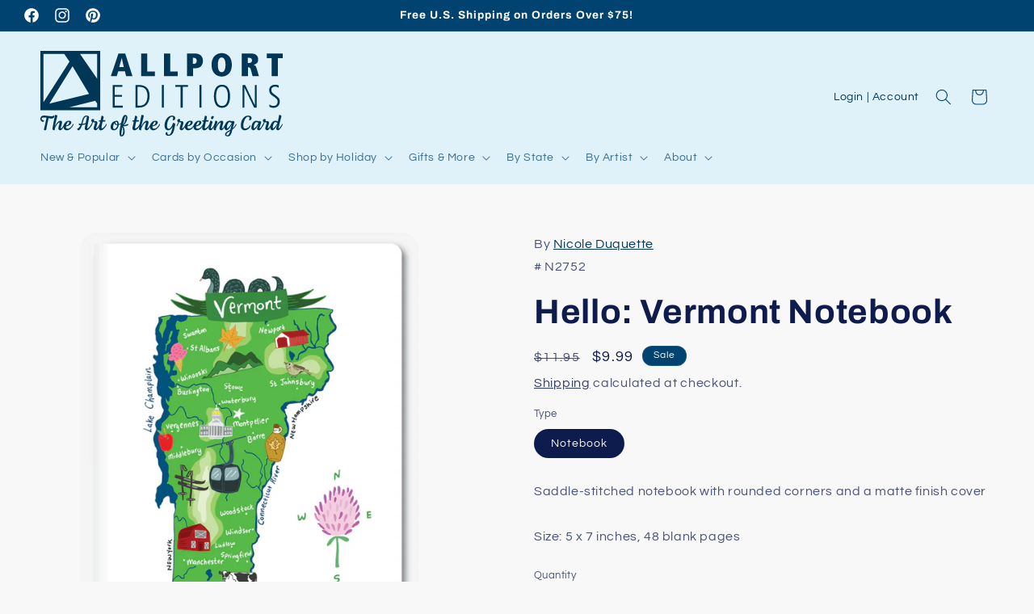

--- FILE ---
content_type: text/html; charset=utf-8
request_url: https://www.allport.com/products/n2752
body_size: 43149
content:
<!doctype html>

<html class="no-js" lang="en">

  <head>
    <meta name="google-site-verification" content="hzAF91_jfsCnkKeHviI9upbEpG0N4xO7eO9T5BCBh_I" />
    <meta charset="utf-8">
    <meta http-equiv="X-UA-Compatible" content="IE=edge">
    <meta name="viewport" content="width=device-width,initial-scale=1">
    <meta name="theme-color" content="">
    <link rel="canonical" href="https://www.allport.com/products/n2752"><link rel="icon" type="image/png" href="//www.allport.com/cdn/shop/files/A-square-01.svg?crop=center&height=32&v=1693351818&width=32"><link rel="preconnect" href="https://fonts.shopifycdn.com" crossorigin><title>
      Hello: Vermont Notebook
 &ndash; Allport Editions</title>

    
      <meta name="description" content="Saddle-stitched notebook with rounded corners and a matte finish cover Size: 5 x 7 inches, 48 blank pages">
    

    

<meta property="og:site_name" content="Allport Editions">
<meta property="og:url" content="https://www.allport.com/products/n2752">
<meta property="og:title" content="Hello: Vermont Notebook">
<meta property="og:type" content="product">
<meta property="og:description" content="Saddle-stitched notebook with rounded corners and a matte finish cover Size: 5 x 7 inches, 48 blank pages"><meta property="og:image" content="http://www.allport.com/cdn/shop/products/6444115c-ce95-4079-b7c6-4582b8e3a69d.jpg?v=1746648044">
  <meta property="og:image:secure_url" content="https://www.allport.com/cdn/shop/products/6444115c-ce95-4079-b7c6-4582b8e3a69d.jpg?v=1746648044">
  <meta property="og:image:width" content="750">
  <meta property="og:image:height" content="983"><meta property="og:price:amount" content="9.99">
  <meta property="og:price:currency" content="USD"><meta name="twitter:card" content="summary_large_image">
<meta name="twitter:title" content="Hello: Vermont Notebook">
<meta name="twitter:description" content="Saddle-stitched notebook with rounded corners and a matte finish cover Size: 5 x 7 inches, 48 blank pages">


    <script src="//www.allport.com/cdn/shop/t/2/assets/constants.js?v=58251544750838685771693257776" defer="defer"></script>
    <script src="//www.allport.com/cdn/shop/t/2/assets/pubsub.js?v=158357773527763999511693257777" defer="defer"></script>
    <script src="//www.allport.com/cdn/shop/t/2/assets/global.js?v=54939145903281508041693257776" defer="defer"></script><script src="//www.allport.com/cdn/shop/t/2/assets/animations.js?v=88693664871331136111693257775" defer="defer"></script><script>window.performance && window.performance.mark && window.performance.mark('shopify.content_for_header.start');</script><meta name="facebook-domain-verification" content="zgwppnrovn6wb9f7ymftkjd9y13qnq">
<meta name="google-site-verification" content="rlxEhugAU_-PgIoeaJDT_JY5fsgISH0F4bLRUA95z3E">
<meta id="shopify-digital-wallet" name="shopify-digital-wallet" content="/82325274936/digital_wallets/dialog">
<meta name="shopify-checkout-api-token" content="26d2e55ac3542a841c6b6c84d492c1d3">
<meta id="in-context-paypal-metadata" data-shop-id="82325274936" data-venmo-supported="false" data-environment="production" data-locale="en_US" data-paypal-v4="true" data-currency="USD">
<link rel="alternate" type="application/json+oembed" href="https://www.allport.com/products/n2752.oembed">
<script async="async" src="/checkouts/internal/preloads.js?locale=en-US"></script>
<link rel="preconnect" href="https://shop.app" crossorigin="anonymous">
<script async="async" src="https://shop.app/checkouts/internal/preloads.js?locale=en-US&shop_id=82325274936" crossorigin="anonymous"></script>
<script id="shopify-features" type="application/json">{"accessToken":"26d2e55ac3542a841c6b6c84d492c1d3","betas":["rich-media-storefront-analytics"],"domain":"www.allport.com","predictiveSearch":true,"shopId":82325274936,"locale":"en"}</script>
<script>var Shopify = Shopify || {};
Shopify.shop = "063fb4.myshopify.com";
Shopify.locale = "en";
Shopify.currency = {"active":"USD","rate":"1.0"};
Shopify.country = "US";
Shopify.theme = {"name":"Refresh","id":159260311864,"schema_name":"Refresh","schema_version":"11.0.0","theme_store_id":1567,"role":"main"};
Shopify.theme.handle = "null";
Shopify.theme.style = {"id":null,"handle":null};
Shopify.cdnHost = "www.allport.com/cdn";
Shopify.routes = Shopify.routes || {};
Shopify.routes.root = "/";</script>
<script type="module">!function(o){(o.Shopify=o.Shopify||{}).modules=!0}(window);</script>
<script>!function(o){function n(){var o=[];function n(){o.push(Array.prototype.slice.apply(arguments))}return n.q=o,n}var t=o.Shopify=o.Shopify||{};t.loadFeatures=n(),t.autoloadFeatures=n()}(window);</script>
<script>
  window.ShopifyPay = window.ShopifyPay || {};
  window.ShopifyPay.apiHost = "shop.app\/pay";
  window.ShopifyPay.redirectState = null;
</script>
<script id="shop-js-analytics" type="application/json">{"pageType":"product"}</script>
<script defer="defer" async type="module" src="//www.allport.com/cdn/shopifycloud/shop-js/modules/v2/client.init-shop-cart-sync_BT-GjEfc.en.esm.js"></script>
<script defer="defer" async type="module" src="//www.allport.com/cdn/shopifycloud/shop-js/modules/v2/chunk.common_D58fp_Oc.esm.js"></script>
<script defer="defer" async type="module" src="//www.allport.com/cdn/shopifycloud/shop-js/modules/v2/chunk.modal_xMitdFEc.esm.js"></script>
<script type="module">
  await import("//www.allport.com/cdn/shopifycloud/shop-js/modules/v2/client.init-shop-cart-sync_BT-GjEfc.en.esm.js");
await import("//www.allport.com/cdn/shopifycloud/shop-js/modules/v2/chunk.common_D58fp_Oc.esm.js");
await import("//www.allport.com/cdn/shopifycloud/shop-js/modules/v2/chunk.modal_xMitdFEc.esm.js");

  window.Shopify.SignInWithShop?.initShopCartSync?.({"fedCMEnabled":true,"windoidEnabled":true});

</script>
<script defer="defer" async type="module" src="//www.allport.com/cdn/shopifycloud/shop-js/modules/v2/client.payment-terms_Ci9AEqFq.en.esm.js"></script>
<script defer="defer" async type="module" src="//www.allport.com/cdn/shopifycloud/shop-js/modules/v2/chunk.common_D58fp_Oc.esm.js"></script>
<script defer="defer" async type="module" src="//www.allport.com/cdn/shopifycloud/shop-js/modules/v2/chunk.modal_xMitdFEc.esm.js"></script>
<script type="module">
  await import("//www.allport.com/cdn/shopifycloud/shop-js/modules/v2/client.payment-terms_Ci9AEqFq.en.esm.js");
await import("//www.allport.com/cdn/shopifycloud/shop-js/modules/v2/chunk.common_D58fp_Oc.esm.js");
await import("//www.allport.com/cdn/shopifycloud/shop-js/modules/v2/chunk.modal_xMitdFEc.esm.js");

  
</script>
<script>
  window.Shopify = window.Shopify || {};
  if (!window.Shopify.featureAssets) window.Shopify.featureAssets = {};
  window.Shopify.featureAssets['shop-js'] = {"shop-cart-sync":["modules/v2/client.shop-cart-sync_DZOKe7Ll.en.esm.js","modules/v2/chunk.common_D58fp_Oc.esm.js","modules/v2/chunk.modal_xMitdFEc.esm.js"],"init-fed-cm":["modules/v2/client.init-fed-cm_B6oLuCjv.en.esm.js","modules/v2/chunk.common_D58fp_Oc.esm.js","modules/v2/chunk.modal_xMitdFEc.esm.js"],"shop-cash-offers":["modules/v2/client.shop-cash-offers_D2sdYoxE.en.esm.js","modules/v2/chunk.common_D58fp_Oc.esm.js","modules/v2/chunk.modal_xMitdFEc.esm.js"],"shop-login-button":["modules/v2/client.shop-login-button_QeVjl5Y3.en.esm.js","modules/v2/chunk.common_D58fp_Oc.esm.js","modules/v2/chunk.modal_xMitdFEc.esm.js"],"pay-button":["modules/v2/client.pay-button_DXTOsIq6.en.esm.js","modules/v2/chunk.common_D58fp_Oc.esm.js","modules/v2/chunk.modal_xMitdFEc.esm.js"],"shop-button":["modules/v2/client.shop-button_DQZHx9pm.en.esm.js","modules/v2/chunk.common_D58fp_Oc.esm.js","modules/v2/chunk.modal_xMitdFEc.esm.js"],"avatar":["modules/v2/client.avatar_BTnouDA3.en.esm.js"],"init-windoid":["modules/v2/client.init-windoid_CR1B-cfM.en.esm.js","modules/v2/chunk.common_D58fp_Oc.esm.js","modules/v2/chunk.modal_xMitdFEc.esm.js"],"init-shop-for-new-customer-accounts":["modules/v2/client.init-shop-for-new-customer-accounts_C_vY_xzh.en.esm.js","modules/v2/client.shop-login-button_QeVjl5Y3.en.esm.js","modules/v2/chunk.common_D58fp_Oc.esm.js","modules/v2/chunk.modal_xMitdFEc.esm.js"],"init-shop-email-lookup-coordinator":["modules/v2/client.init-shop-email-lookup-coordinator_BI7n9ZSv.en.esm.js","modules/v2/chunk.common_D58fp_Oc.esm.js","modules/v2/chunk.modal_xMitdFEc.esm.js"],"init-shop-cart-sync":["modules/v2/client.init-shop-cart-sync_BT-GjEfc.en.esm.js","modules/v2/chunk.common_D58fp_Oc.esm.js","modules/v2/chunk.modal_xMitdFEc.esm.js"],"shop-toast-manager":["modules/v2/client.shop-toast-manager_DiYdP3xc.en.esm.js","modules/v2/chunk.common_D58fp_Oc.esm.js","modules/v2/chunk.modal_xMitdFEc.esm.js"],"init-customer-accounts":["modules/v2/client.init-customer-accounts_D9ZNqS-Q.en.esm.js","modules/v2/client.shop-login-button_QeVjl5Y3.en.esm.js","modules/v2/chunk.common_D58fp_Oc.esm.js","modules/v2/chunk.modal_xMitdFEc.esm.js"],"init-customer-accounts-sign-up":["modules/v2/client.init-customer-accounts-sign-up_iGw4briv.en.esm.js","modules/v2/client.shop-login-button_QeVjl5Y3.en.esm.js","modules/v2/chunk.common_D58fp_Oc.esm.js","modules/v2/chunk.modal_xMitdFEc.esm.js"],"shop-follow-button":["modules/v2/client.shop-follow-button_CqMgW2wH.en.esm.js","modules/v2/chunk.common_D58fp_Oc.esm.js","modules/v2/chunk.modal_xMitdFEc.esm.js"],"checkout-modal":["modules/v2/client.checkout-modal_xHeaAweL.en.esm.js","modules/v2/chunk.common_D58fp_Oc.esm.js","modules/v2/chunk.modal_xMitdFEc.esm.js"],"shop-login":["modules/v2/client.shop-login_D91U-Q7h.en.esm.js","modules/v2/chunk.common_D58fp_Oc.esm.js","modules/v2/chunk.modal_xMitdFEc.esm.js"],"lead-capture":["modules/v2/client.lead-capture_BJmE1dJe.en.esm.js","modules/v2/chunk.common_D58fp_Oc.esm.js","modules/v2/chunk.modal_xMitdFEc.esm.js"],"payment-terms":["modules/v2/client.payment-terms_Ci9AEqFq.en.esm.js","modules/v2/chunk.common_D58fp_Oc.esm.js","modules/v2/chunk.modal_xMitdFEc.esm.js"]};
</script>
<script>(function() {
  var isLoaded = false;
  function asyncLoad() {
    if (isLoaded) return;
    isLoaded = true;
    var urls = ["https:\/\/cdn.nfcube.com\/instafeed-52b91827643ec6443c438208bfc0fdf9.js?shop=063fb4.myshopify.com"];
    for (var i = 0; i < urls.length; i++) {
      var s = document.createElement('script');
      s.type = 'text/javascript';
      s.async = true;
      s.src = urls[i];
      var x = document.getElementsByTagName('script')[0];
      x.parentNode.insertBefore(s, x);
    }
  };
  if(window.attachEvent) {
    window.attachEvent('onload', asyncLoad);
  } else {
    window.addEventListener('load', asyncLoad, false);
  }
})();</script>
<script id="__st">var __st={"a":82325274936,"offset":-28800,"reqid":"98bc9845-135e-4e1e-bf6b-7dd6e4247e9a-1769263001","pageurl":"www.allport.com\/products\/n2752","u":"9a6047986334","p":"product","rtyp":"product","rid":8743560773944};</script>
<script>window.ShopifyPaypalV4VisibilityTracking = true;</script>
<script id="captcha-bootstrap">!function(){'use strict';const t='contact',e='account',n='new_comment',o=[[t,t],['blogs',n],['comments',n],[t,'customer']],c=[[e,'customer_login'],[e,'guest_login'],[e,'recover_customer_password'],[e,'create_customer']],r=t=>t.map((([t,e])=>`form[action*='/${t}']:not([data-nocaptcha='true']) input[name='form_type'][value='${e}']`)).join(','),a=t=>()=>t?[...document.querySelectorAll(t)].map((t=>t.form)):[];function s(){const t=[...o],e=r(t);return a(e)}const i='password',u='form_key',d=['recaptcha-v3-token','g-recaptcha-response','h-captcha-response',i],f=()=>{try{return window.sessionStorage}catch{return}},m='__shopify_v',_=t=>t.elements[u];function p(t,e,n=!1){try{const o=window.sessionStorage,c=JSON.parse(o.getItem(e)),{data:r}=function(t){const{data:e,action:n}=t;return t[m]||n?{data:e,action:n}:{data:t,action:n}}(c);for(const[e,n]of Object.entries(r))t.elements[e]&&(t.elements[e].value=n);n&&o.removeItem(e)}catch(o){console.error('form repopulation failed',{error:o})}}const l='form_type',E='cptcha';function T(t){t.dataset[E]=!0}const w=window,h=w.document,L='Shopify',v='ce_forms',y='captcha';let A=!1;((t,e)=>{const n=(g='f06e6c50-85a8-45c8-87d0-21a2b65856fe',I='https://cdn.shopify.com/shopifycloud/storefront-forms-hcaptcha/ce_storefront_forms_captcha_hcaptcha.v1.5.2.iife.js',D={infoText:'Protected by hCaptcha',privacyText:'Privacy',termsText:'Terms'},(t,e,n)=>{const o=w[L][v],c=o.bindForm;if(c)return c(t,g,e,D).then(n);var r;o.q.push([[t,g,e,D],n]),r=I,A||(h.body.append(Object.assign(h.createElement('script'),{id:'captcha-provider',async:!0,src:r})),A=!0)});var g,I,D;w[L]=w[L]||{},w[L][v]=w[L][v]||{},w[L][v].q=[],w[L][y]=w[L][y]||{},w[L][y].protect=function(t,e){n(t,void 0,e),T(t)},Object.freeze(w[L][y]),function(t,e,n,w,h,L){const[v,y,A,g]=function(t,e,n){const i=e?o:[],u=t?c:[],d=[...i,...u],f=r(d),m=r(i),_=r(d.filter((([t,e])=>n.includes(e))));return[a(f),a(m),a(_),s()]}(w,h,L),I=t=>{const e=t.target;return e instanceof HTMLFormElement?e:e&&e.form},D=t=>v().includes(t);t.addEventListener('submit',(t=>{const e=I(t);if(!e)return;const n=D(e)&&!e.dataset.hcaptchaBound&&!e.dataset.recaptchaBound,o=_(e),c=g().includes(e)&&(!o||!o.value);(n||c)&&t.preventDefault(),c&&!n&&(function(t){try{if(!f())return;!function(t){const e=f();if(!e)return;const n=_(t);if(!n)return;const o=n.value;o&&e.removeItem(o)}(t);const e=Array.from(Array(32),(()=>Math.random().toString(36)[2])).join('');!function(t,e){_(t)||t.append(Object.assign(document.createElement('input'),{type:'hidden',name:u})),t.elements[u].value=e}(t,e),function(t,e){const n=f();if(!n)return;const o=[...t.querySelectorAll(`input[type='${i}']`)].map((({name:t})=>t)),c=[...d,...o],r={};for(const[a,s]of new FormData(t).entries())c.includes(a)||(r[a]=s);n.setItem(e,JSON.stringify({[m]:1,action:t.action,data:r}))}(t,e)}catch(e){console.error('failed to persist form',e)}}(e),e.submit())}));const S=(t,e)=>{t&&!t.dataset[E]&&(n(t,e.some((e=>e===t))),T(t))};for(const o of['focusin','change'])t.addEventListener(o,(t=>{const e=I(t);D(e)&&S(e,y())}));const B=e.get('form_key'),M=e.get(l),P=B&&M;t.addEventListener('DOMContentLoaded',(()=>{const t=y();if(P)for(const e of t)e.elements[l].value===M&&p(e,B);[...new Set([...A(),...v().filter((t=>'true'===t.dataset.shopifyCaptcha))])].forEach((e=>S(e,t)))}))}(h,new URLSearchParams(w.location.search),n,t,e,['guest_login'])})(!0,!0)}();</script>
<script integrity="sha256-4kQ18oKyAcykRKYeNunJcIwy7WH5gtpwJnB7kiuLZ1E=" data-source-attribution="shopify.loadfeatures" defer="defer" src="//www.allport.com/cdn/shopifycloud/storefront/assets/storefront/load_feature-a0a9edcb.js" crossorigin="anonymous"></script>
<script crossorigin="anonymous" defer="defer" src="//www.allport.com/cdn/shopifycloud/storefront/assets/shopify_pay/storefront-65b4c6d7.js?v=20250812"></script>
<script data-source-attribution="shopify.dynamic_checkout.dynamic.init">var Shopify=Shopify||{};Shopify.PaymentButton=Shopify.PaymentButton||{isStorefrontPortableWallets:!0,init:function(){window.Shopify.PaymentButton.init=function(){};var t=document.createElement("script");t.src="https://www.allport.com/cdn/shopifycloud/portable-wallets/latest/portable-wallets.en.js",t.type="module",document.head.appendChild(t)}};
</script>
<script data-source-attribution="shopify.dynamic_checkout.buyer_consent">
  function portableWalletsHideBuyerConsent(e){var t=document.getElementById("shopify-buyer-consent"),n=document.getElementById("shopify-subscription-policy-button");t&&n&&(t.classList.add("hidden"),t.setAttribute("aria-hidden","true"),n.removeEventListener("click",e))}function portableWalletsShowBuyerConsent(e){var t=document.getElementById("shopify-buyer-consent"),n=document.getElementById("shopify-subscription-policy-button");t&&n&&(t.classList.remove("hidden"),t.removeAttribute("aria-hidden"),n.addEventListener("click",e))}window.Shopify?.PaymentButton&&(window.Shopify.PaymentButton.hideBuyerConsent=portableWalletsHideBuyerConsent,window.Shopify.PaymentButton.showBuyerConsent=portableWalletsShowBuyerConsent);
</script>
<script>
  function portableWalletsCleanup(e){e&&e.src&&console.error("Failed to load portable wallets script "+e.src);var t=document.querySelectorAll("shopify-accelerated-checkout .shopify-payment-button__skeleton, shopify-accelerated-checkout-cart .wallet-cart-button__skeleton"),e=document.getElementById("shopify-buyer-consent");for(let e=0;e<t.length;e++)t[e].remove();e&&e.remove()}function portableWalletsNotLoadedAsModule(e){e instanceof ErrorEvent&&"string"==typeof e.message&&e.message.includes("import.meta")&&"string"==typeof e.filename&&e.filename.includes("portable-wallets")&&(window.removeEventListener("error",portableWalletsNotLoadedAsModule),window.Shopify.PaymentButton.failedToLoad=e,"loading"===document.readyState?document.addEventListener("DOMContentLoaded",window.Shopify.PaymentButton.init):window.Shopify.PaymentButton.init())}window.addEventListener("error",portableWalletsNotLoadedAsModule);
</script>

<script type="module" src="https://www.allport.com/cdn/shopifycloud/portable-wallets/latest/portable-wallets.en.js" onError="portableWalletsCleanup(this)" crossorigin="anonymous"></script>
<script nomodule>
  document.addEventListener("DOMContentLoaded", portableWalletsCleanup);
</script>

<link id="shopify-accelerated-checkout-styles" rel="stylesheet" media="screen" href="https://www.allport.com/cdn/shopifycloud/portable-wallets/latest/accelerated-checkout-backwards-compat.css" crossorigin="anonymous">
<style id="shopify-accelerated-checkout-cart">
        #shopify-buyer-consent {
  margin-top: 1em;
  display: inline-block;
  width: 100%;
}

#shopify-buyer-consent.hidden {
  display: none;
}

#shopify-subscription-policy-button {
  background: none;
  border: none;
  padding: 0;
  text-decoration: underline;
  font-size: inherit;
  cursor: pointer;
}

#shopify-subscription-policy-button::before {
  box-shadow: none;
}

      </style>
<script id="sections-script" data-sections="header" defer="defer" src="//www.allport.com/cdn/shop/t/2/compiled_assets/scripts.js?v=2541"></script>
<script>window.performance && window.performance.mark && window.performance.mark('shopify.content_for_header.end');</script>


    <style data-shopify>
      @font-face {
  font-family: Questrial;
  font-weight: 400;
  font-style: normal;
  font-display: swap;
  src: url("//www.allport.com/cdn/fonts/questrial/questrial_n4.66abac5d8209a647b4bf8089b0451928ef144c07.woff2") format("woff2"),
       url("//www.allport.com/cdn/fonts/questrial/questrial_n4.e86c53e77682db9bf4b0ee2dd71f214dc16adda4.woff") format("woff");
}

      
      
      
      @font-face {
  font-family: Archivo;
  font-weight: 700;
  font-style: normal;
  font-display: swap;
  src: url("//www.allport.com/cdn/fonts/archivo/archivo_n7.651b020b3543640c100112be6f1c1b8e816c7f13.woff2") format("woff2"),
       url("//www.allport.com/cdn/fonts/archivo/archivo_n7.7e9106d320e6594976a7dcb57957f3e712e83c96.woff") format("woff");
}


      
        :root,
        .color-background-1 {
          --color-background: 248,248,248;
        
          --gradient-background: #f8f8f8;
        
        --color-foreground: 14,27,77;
        --color-shadow: 14,27,77;
        --color-button: 0,66,112;
        --color-button-text: 223,241,249;
        --color-secondary-button: 248,248,248;
        --color-secondary-button-text: 14,27,77;
        --color-link: 14,27,77;
        --color-badge-foreground: 14,27,77;
        --color-badge-background: 248,248,248;
        --color-badge-border: 14,27,77;
        --payment-terms-background-color: rgb(248 248 248);
      }
      
        
        .color-background-2 {
          --color-background: 255,255,255;
        
          --gradient-background: #ffffff;
        
        --color-foreground: 14,27,77;
        --color-shadow: 14,27,77;
        --color-button: 14,27,77;
        --color-button-text: 255,255,255;
        --color-secondary-button: 255,255,255;
        --color-secondary-button-text: 14,27,77;
        --color-link: 14,27,77;
        --color-badge-foreground: 14,27,77;
        --color-badge-background: 255,255,255;
        --color-badge-border: 14,27,77;
        --payment-terms-background-color: rgb(255 255 255);
      }
      
        
        .color-inverse {
          --color-background: 223,241,249;
        
          --gradient-background: #dff1f9;
        
        --color-foreground: 0,66,112;
        --color-shadow: 0,66,112;
        --color-button: 255,255,255;
        --color-button-text: 0,66,112;
        --color-secondary-button: 223,241,249;
        --color-secondary-button-text: 0,66,112;
        --color-link: 0,66,112;
        --color-badge-foreground: 0,66,112;
        --color-badge-background: 223,241,249;
        --color-badge-border: 0,66,112;
        --payment-terms-background-color: rgb(223 241 249);
      }
      
        
        .color-accent-1 {
          --color-background: 0,66,112;
        
          --gradient-background: #004270;
        
        --color-foreground: 255,255,255;
        --color-shadow: 14,27,77;
        --color-button: 255,255,255;
        --color-button-text: 23,115,176;
        --color-secondary-button: 0,66,112;
        --color-secondary-button-text: 255,255,255;
        --color-link: 255,255,255;
        --color-badge-foreground: 255,255,255;
        --color-badge-background: 0,66,112;
        --color-badge-border: 255,255,255;
        --payment-terms-background-color: rgb(0 66 112);
      }
      
        
        .color-accent-2 {
          --color-background: 164,0,0;
        
          --gradient-background: #a40000;
        
        --color-foreground: 255,255,255;
        --color-shadow: 21,236,53;
        --color-button: 255,255,255;
        --color-button-text: 227,36,2;
        --color-secondary-button: 164,0,0;
        --color-secondary-button-text: 255,255,255;
        --color-link: 255,255,255;
        --color-badge-foreground: 255,255,255;
        --color-badge-background: 164,0,0;
        --color-badge-border: 255,255,255;
        --payment-terms-background-color: rgb(164 0 0);
      }
      

      body, .color-background-1, .color-background-2, .color-inverse, .color-accent-1, .color-accent-2 {
        color: rgba(var(--color-foreground), 0.75);
        background-color: rgb(var(--color-background));
      }

      :root {
        --font-body-family: Questrial, sans-serif;
        --font-body-style: normal;
        --font-body-weight: 400;
        --font-body-weight-bold: 700;

        --font-heading-family: Archivo, sans-serif;
        --font-heading-style: normal;
        --font-heading-weight: 700;

        --font-body-scale: 1.0;
        --font-heading-scale: 1.05;

        --media-padding: px;
        --media-border-opacity: 0.1;
        --media-border-width: 0px;
        --media-radius: 20px;
        --media-shadow-opacity: 0.0;
        --media-shadow-horizontal-offset: 0px;
        --media-shadow-vertical-offset: 0px;
        --media-shadow-blur-radius: 5px;
        --media-shadow-visible: 0;

        --page-width: 150rem;
        --page-width-margin: 0rem;

        --product-card-image-padding: 1.6rem;
        --product-card-corner-radius: 1.8rem;
        --product-card-text-alignment: left;
        --product-card-border-width: 0.1rem;
        --product-card-border-opacity: 1.0;
        --product-card-shadow-opacity: 0.0;
        --product-card-shadow-visible: 0;
        --product-card-shadow-horizontal-offset: 0.0rem;
        --product-card-shadow-vertical-offset: 0.4rem;
        --product-card-shadow-blur-radius: 0.5rem;

        --collection-card-image-padding: 1.4rem;
        --collection-card-corner-radius: 1.8rem;
        --collection-card-text-alignment: left;
        --collection-card-border-width: 0.1rem;
        --collection-card-border-opacity: 1.0;
        --collection-card-shadow-opacity: 0.0;
        --collection-card-shadow-visible: 0;
        --collection-card-shadow-horizontal-offset: 0.0rem;
        --collection-card-shadow-vertical-offset: 0.4rem;
        --collection-card-shadow-blur-radius: 0.5rem;

        --blog-card-image-padding: 1.6rem;
        --blog-card-corner-radius: 1.8rem;
        --blog-card-text-alignment: left;
        --blog-card-border-width: 0.1rem;
        --blog-card-border-opacity: 1.0;
        --blog-card-shadow-opacity: 0.0;
        --blog-card-shadow-visible: 0;
        --blog-card-shadow-horizontal-offset: 0.0rem;
        --blog-card-shadow-vertical-offset: 0.4rem;
        --blog-card-shadow-blur-radius: 0.5rem;

        --badge-corner-radius: 1.2rem;

        --popup-border-width: 1px;
        --popup-border-opacity: 0.1;
        --popup-corner-radius: 18px;
        --popup-shadow-opacity: 0.0;
        --popup-shadow-horizontal-offset: 0px;
        --popup-shadow-vertical-offset: 4px;
        --popup-shadow-blur-radius: 5px;

        --drawer-border-width: 0px;
        --drawer-border-opacity: 0.1;
        --drawer-shadow-opacity: 0.0;
        --drawer-shadow-horizontal-offset: 0px;
        --drawer-shadow-vertical-offset: 4px;
        --drawer-shadow-blur-radius: 5px;

        --spacing-sections-desktop: 0px;
        --spacing-sections-mobile: 0px;

        --grid-desktop-vertical-spacing: 28px;
        --grid-desktop-horizontal-spacing: 28px;
        --grid-mobile-vertical-spacing: 14px;
        --grid-mobile-horizontal-spacing: 14px;

        --text-boxes-border-opacity: 0.1;
        --text-boxes-border-width: 0px;
        --text-boxes-radius: 20px;
        --text-boxes-shadow-opacity: 0.0;
        --text-boxes-shadow-visible: 0;
        --text-boxes-shadow-horizontal-offset: 0px;
        --text-boxes-shadow-vertical-offset: 4px;
        --text-boxes-shadow-blur-radius: 5px;

        --buttons-radius: 40px;
        --buttons-radius-outset: 41px;
        --buttons-border-width: 1px;
        --buttons-border-opacity: 1.0;
        --buttons-shadow-opacity: 0.0;
        --buttons-shadow-visible: 0;
        --buttons-shadow-horizontal-offset: 0px;
        --buttons-shadow-vertical-offset: 4px;
        --buttons-shadow-blur-radius: 5px;
        --buttons-border-offset: 0.3px;

        --inputs-radius: 26px;
        --inputs-border-width: 1px;
        --inputs-border-opacity: 0.55;
        --inputs-shadow-opacity: 0.0;
        --inputs-shadow-horizontal-offset: 0px;
        --inputs-margin-offset: 0px;
        --inputs-shadow-vertical-offset: 4px;
        --inputs-shadow-blur-radius: 5px;
        --inputs-radius-outset: 27px;

        --variant-pills-radius: 40px;
        --variant-pills-border-width: 1px;
        --variant-pills-border-opacity: 0.55;
        --variant-pills-shadow-opacity: 0.0;
        --variant-pills-shadow-horizontal-offset: 0px;
        --variant-pills-shadow-vertical-offset: 4px;
        --variant-pills-shadow-blur-radius: 5px;
      }

      *,
      *::before,
      *::after {
        box-sizing: inherit;
      }

      html {
        box-sizing: border-box;
        font-size: calc(var(--font-body-scale) * 62.5%);
        height: 100%;
      }

      body {
        display: grid;
        grid-template-rows: auto auto 1fr auto;
        grid-template-columns: 100%;
        min-height: 100%;
        margin: 0;
        font-size: 1.5rem;
        letter-spacing: 0.06rem;
        line-height: calc(1 + 0.8 / var(--font-body-scale));
        font-family: var(--font-body-family);
        font-style: var(--font-body-style);
        font-weight: var(--font-body-weight);
      }

      @media screen and (min-width: 750px) {
        body {
          font-size: 1.6rem;
        }
      }
    </style>

    <link href="//www.allport.com/cdn/shop/t/2/assets/base.css?v=165589614731151998521708215778" rel="stylesheet" type="text/css" media="all" />
<link rel="preload" as="font" href="//www.allport.com/cdn/fonts/questrial/questrial_n4.66abac5d8209a647b4bf8089b0451928ef144c07.woff2" type="font/woff2" crossorigin><link rel="preload" as="font" href="//www.allport.com/cdn/fonts/archivo/archivo_n7.651b020b3543640c100112be6f1c1b8e816c7f13.woff2" type="font/woff2" crossorigin><link href="//www.allport.com/cdn/shop/t/2/assets/component-localization-form.css?v=143319823105703127341693257776" rel="stylesheet" type="text/css" media="all" />
      <script src="//www.allport.com/cdn/shop/t/2/assets/localization-form.js?v=161644695336821385561693257776" defer="defer"></script><link
        rel="stylesheet"
        href="//www.allport.com/cdn/shop/t/2/assets/component-predictive-search.css?v=118923337488134913561693257776"
        media="print"
        onload="this.media='all'"
      ><script>
      document.documentElement.className = document.documentElement.className.replace('no-js', 'js');
      if (Shopify.designMode) {
        document.documentElement.classList.add('shopify-design-mode');
      }
    </script>
  <!-- BEGIN app block: shopify://apps/gsc-instagram-feed/blocks/embed/96970b1b-b770-454f-b16b-51f47e1aa4ed --><script>
  try {
    window.GSC_INSTAFEED_WIDGETS = []
  } catch (e) {
    console.log(e);
  }
</script>


<!-- END app block --><!-- BEGIN app block: shopify://apps/preorder-now-pre-order-pq/blocks/app-embed/551fab2c-3af6-4a8f-ba21-736a71cb4540 --><!-- END app block --><!-- BEGIN app block: shopify://apps/seo-expert-pro-seo-optimizer/blocks/app-embed/2704e030-254f-4733-85d6-289e87c72edd -->
<!-- BEGIN app snippet: evm-seo --><!-- ============================= SEO Expert Pro ============================= -->
<title>Hello: Vermont Notebook</title>


  <meta name="description" content="Saddle-stitched notebook with rounded corners and a matte finish cover Size: 5 x 7 inches, 48 blank pages" />


<meta http-equiv="cache-control" content="max-age=0" />
<meta http-equiv="cache-control" content="no-cache" />
<meta http-equiv="expires" content="0" />
<meta http-equiv="expires" content="Tue, 01 Jan 2000 1:00:00 GMT" />
<meta http-equiv="pragma" content="no-cache" />

<script type="application/ld+json">
{
  "@context": "http://schema.org",
  "@type": "Organization",
  "name": "Allport Editions",
  "url": "https://www.allport.com"
}
</script>

<script type="application/ld+json">
{
  "@context": "http://schema.org",
  "@type": "WebSite",
  "url": "https://www.allport.com",
  "potentialAction": {
    "@type": "SearchAction",
    "target": "https://www.allport.com/search?q={query}",
    "query-input": "required name=query"
  }
}
</script>





<script type="application/ld+json">
{
  "@context": "http://schema.org/",
  "@type": "Product","url": "https://www.allport.com/products/n2752",
  "name": "Hello: Vermont Notebook",
  "image": "https://www.allport.com/cdn/shop/products/6444115c-ce95-4079-b7c6-4582b8e3a69d.jpg?v=1746648044&width=800",
  "description": "Saddle-stitched notebook with rounded corners and a matte finish cover  Size: 5 x 7 inches, 48 blank pages",
  "brand": {
    "name": "Nicole Duquette"
  },"sku": "N2752","weight": "0.15lb","offers": [
    {
      "@type": "Offer","priceCurrency": "USD",
      "price": "9.99",
      "priceValidUntil": "2026-04-24",
      "availability": "http://schema.org/InStock",
      "itemCondition": "http://schema.org/NewCondition","sku": "N2752","name": "Notebook","url": "https://www.allport.com/products/n2752?variant=47075419816248",
      "seller": {
        "@type": "Organization",
        "name": "Allport Editions"
      }
    }
  ]
}
</script>

<!-- END app snippet -->

<!-- END app block --><script src="https://cdn.shopify.com/extensions/4e276193-403c-423f-833c-fefed71819cf/forms-2298/assets/shopify-forms-loader.js" type="text/javascript" defer="defer"></script>
<script src="https://cdn.shopify.com/extensions/0199e776-da15-7f04-8431-019361815ca9/instafeed-app-root-44/assets/gsc-instafeed-widget.js" type="text/javascript" defer="defer"></script>
<script src="https://cdn.shopify.com/extensions/97f1d596-8c25-4c5e-8e06-739ecf95b005/preorder-now-pre-order-pq-33/assets/prequik.js" type="text/javascript" defer="defer"></script>
<link href="https://cdn.shopify.com/extensions/97f1d596-8c25-4c5e-8e06-739ecf95b005/preorder-now-pre-order-pq-33/assets/cx-prequik.css" rel="stylesheet" type="text/css" media="all">
<link href="https://monorail-edge.shopifysvc.com" rel="dns-prefetch">
<script>(function(){if ("sendBeacon" in navigator && "performance" in window) {try {var session_token_from_headers = performance.getEntriesByType('navigation')[0].serverTiming.find(x => x.name == '_s').description;} catch {var session_token_from_headers = undefined;}var session_cookie_matches = document.cookie.match(/_shopify_s=([^;]*)/);var session_token_from_cookie = session_cookie_matches && session_cookie_matches.length === 2 ? session_cookie_matches[1] : "";var session_token = session_token_from_headers || session_token_from_cookie || "";function handle_abandonment_event(e) {var entries = performance.getEntries().filter(function(entry) {return /monorail-edge.shopifysvc.com/.test(entry.name);});if (!window.abandonment_tracked && entries.length === 0) {window.abandonment_tracked = true;var currentMs = Date.now();var navigation_start = performance.timing.navigationStart;var payload = {shop_id: 82325274936,url: window.location.href,navigation_start,duration: currentMs - navigation_start,session_token,page_type: "product"};window.navigator.sendBeacon("https://monorail-edge.shopifysvc.com/v1/produce", JSON.stringify({schema_id: "online_store_buyer_site_abandonment/1.1",payload: payload,metadata: {event_created_at_ms: currentMs,event_sent_at_ms: currentMs}}));}}window.addEventListener('pagehide', handle_abandonment_event);}}());</script>
<script id="web-pixels-manager-setup">(function e(e,d,r,n,o){if(void 0===o&&(o={}),!Boolean(null===(a=null===(i=window.Shopify)||void 0===i?void 0:i.analytics)||void 0===a?void 0:a.replayQueue)){var i,a;window.Shopify=window.Shopify||{};var t=window.Shopify;t.analytics=t.analytics||{};var s=t.analytics;s.replayQueue=[],s.publish=function(e,d,r){return s.replayQueue.push([e,d,r]),!0};try{self.performance.mark("wpm:start")}catch(e){}var l=function(){var e={modern:/Edge?\/(1{2}[4-9]|1[2-9]\d|[2-9]\d{2}|\d{4,})\.\d+(\.\d+|)|Firefox\/(1{2}[4-9]|1[2-9]\d|[2-9]\d{2}|\d{4,})\.\d+(\.\d+|)|Chrom(ium|e)\/(9{2}|\d{3,})\.\d+(\.\d+|)|(Maci|X1{2}).+ Version\/(15\.\d+|(1[6-9]|[2-9]\d|\d{3,})\.\d+)([,.]\d+|)( \(\w+\)|)( Mobile\/\w+|) Safari\/|Chrome.+OPR\/(9{2}|\d{3,})\.\d+\.\d+|(CPU[ +]OS|iPhone[ +]OS|CPU[ +]iPhone|CPU IPhone OS|CPU iPad OS)[ +]+(15[._]\d+|(1[6-9]|[2-9]\d|\d{3,})[._]\d+)([._]\d+|)|Android:?[ /-](13[3-9]|1[4-9]\d|[2-9]\d{2}|\d{4,})(\.\d+|)(\.\d+|)|Android.+Firefox\/(13[5-9]|1[4-9]\d|[2-9]\d{2}|\d{4,})\.\d+(\.\d+|)|Android.+Chrom(ium|e)\/(13[3-9]|1[4-9]\d|[2-9]\d{2}|\d{4,})\.\d+(\.\d+|)|SamsungBrowser\/([2-9]\d|\d{3,})\.\d+/,legacy:/Edge?\/(1[6-9]|[2-9]\d|\d{3,})\.\d+(\.\d+|)|Firefox\/(5[4-9]|[6-9]\d|\d{3,})\.\d+(\.\d+|)|Chrom(ium|e)\/(5[1-9]|[6-9]\d|\d{3,})\.\d+(\.\d+|)([\d.]+$|.*Safari\/(?![\d.]+ Edge\/[\d.]+$))|(Maci|X1{2}).+ Version\/(10\.\d+|(1[1-9]|[2-9]\d|\d{3,})\.\d+)([,.]\d+|)( \(\w+\)|)( Mobile\/\w+|) Safari\/|Chrome.+OPR\/(3[89]|[4-9]\d|\d{3,})\.\d+\.\d+|(CPU[ +]OS|iPhone[ +]OS|CPU[ +]iPhone|CPU IPhone OS|CPU iPad OS)[ +]+(10[._]\d+|(1[1-9]|[2-9]\d|\d{3,})[._]\d+)([._]\d+|)|Android:?[ /-](13[3-9]|1[4-9]\d|[2-9]\d{2}|\d{4,})(\.\d+|)(\.\d+|)|Mobile Safari.+OPR\/([89]\d|\d{3,})\.\d+\.\d+|Android.+Firefox\/(13[5-9]|1[4-9]\d|[2-9]\d{2}|\d{4,})\.\d+(\.\d+|)|Android.+Chrom(ium|e)\/(13[3-9]|1[4-9]\d|[2-9]\d{2}|\d{4,})\.\d+(\.\d+|)|Android.+(UC? ?Browser|UCWEB|U3)[ /]?(15\.([5-9]|\d{2,})|(1[6-9]|[2-9]\d|\d{3,})\.\d+)\.\d+|SamsungBrowser\/(5\.\d+|([6-9]|\d{2,})\.\d+)|Android.+MQ{2}Browser\/(14(\.(9|\d{2,})|)|(1[5-9]|[2-9]\d|\d{3,})(\.\d+|))(\.\d+|)|K[Aa][Ii]OS\/(3\.\d+|([4-9]|\d{2,})\.\d+)(\.\d+|)/},d=e.modern,r=e.legacy,n=navigator.userAgent;return n.match(d)?"modern":n.match(r)?"legacy":"unknown"}(),u="modern"===l?"modern":"legacy",c=(null!=n?n:{modern:"",legacy:""})[u],f=function(e){return[e.baseUrl,"/wpm","/b",e.hashVersion,"modern"===e.buildTarget?"m":"l",".js"].join("")}({baseUrl:d,hashVersion:r,buildTarget:u}),m=function(e){var d=e.version,r=e.bundleTarget,n=e.surface,o=e.pageUrl,i=e.monorailEndpoint;return{emit:function(e){var a=e.status,t=e.errorMsg,s=(new Date).getTime(),l=JSON.stringify({metadata:{event_sent_at_ms:s},events:[{schema_id:"web_pixels_manager_load/3.1",payload:{version:d,bundle_target:r,page_url:o,status:a,surface:n,error_msg:t},metadata:{event_created_at_ms:s}}]});if(!i)return console&&console.warn&&console.warn("[Web Pixels Manager] No Monorail endpoint provided, skipping logging."),!1;try{return self.navigator.sendBeacon.bind(self.navigator)(i,l)}catch(e){}var u=new XMLHttpRequest;try{return u.open("POST",i,!0),u.setRequestHeader("Content-Type","text/plain"),u.send(l),!0}catch(e){return console&&console.warn&&console.warn("[Web Pixels Manager] Got an unhandled error while logging to Monorail."),!1}}}}({version:r,bundleTarget:l,surface:e.surface,pageUrl:self.location.href,monorailEndpoint:e.monorailEndpoint});try{o.browserTarget=l,function(e){var d=e.src,r=e.async,n=void 0===r||r,o=e.onload,i=e.onerror,a=e.sri,t=e.scriptDataAttributes,s=void 0===t?{}:t,l=document.createElement("script"),u=document.querySelector("head"),c=document.querySelector("body");if(l.async=n,l.src=d,a&&(l.integrity=a,l.crossOrigin="anonymous"),s)for(var f in s)if(Object.prototype.hasOwnProperty.call(s,f))try{l.dataset[f]=s[f]}catch(e){}if(o&&l.addEventListener("load",o),i&&l.addEventListener("error",i),u)u.appendChild(l);else{if(!c)throw new Error("Did not find a head or body element to append the script");c.appendChild(l)}}({src:f,async:!0,onload:function(){if(!function(){var e,d;return Boolean(null===(d=null===(e=window.Shopify)||void 0===e?void 0:e.analytics)||void 0===d?void 0:d.initialized)}()){var d=window.webPixelsManager.init(e)||void 0;if(d){var r=window.Shopify.analytics;r.replayQueue.forEach((function(e){var r=e[0],n=e[1],o=e[2];d.publishCustomEvent(r,n,o)})),r.replayQueue=[],r.publish=d.publishCustomEvent,r.visitor=d.visitor,r.initialized=!0}}},onerror:function(){return m.emit({status:"failed",errorMsg:"".concat(f," has failed to load")})},sri:function(e){var d=/^sha384-[A-Za-z0-9+/=]+$/;return"string"==typeof e&&d.test(e)}(c)?c:"",scriptDataAttributes:o}),m.emit({status:"loading"})}catch(e){m.emit({status:"failed",errorMsg:(null==e?void 0:e.message)||"Unknown error"})}}})({shopId: 82325274936,storefrontBaseUrl: "https://www.allport.com",extensionsBaseUrl: "https://extensions.shopifycdn.com/cdn/shopifycloud/web-pixels-manager",monorailEndpoint: "https://monorail-edge.shopifysvc.com/unstable/produce_batch",surface: "storefront-renderer",enabledBetaFlags: ["2dca8a86"],webPixelsConfigList: [{"id":"708149560","configuration":"{\"config\":\"{\\\"pixel_id\\\":\\\"G-8XKPP2Q8ZV\\\",\\\"target_country\\\":\\\"US\\\",\\\"gtag_events\\\":[{\\\"type\\\":\\\"begin_checkout\\\",\\\"action_label\\\":\\\"G-8XKPP2Q8ZV\\\"},{\\\"type\\\":\\\"search\\\",\\\"action_label\\\":\\\"G-8XKPP2Q8ZV\\\"},{\\\"type\\\":\\\"view_item\\\",\\\"action_label\\\":[\\\"G-8XKPP2Q8ZV\\\",\\\"MC-VN8L9NSBNZ\\\"]},{\\\"type\\\":\\\"purchase\\\",\\\"action_label\\\":[\\\"G-8XKPP2Q8ZV\\\",\\\"MC-VN8L9NSBNZ\\\"]},{\\\"type\\\":\\\"page_view\\\",\\\"action_label\\\":[\\\"G-8XKPP2Q8ZV\\\",\\\"MC-VN8L9NSBNZ\\\"]},{\\\"type\\\":\\\"add_payment_info\\\",\\\"action_label\\\":\\\"G-8XKPP2Q8ZV\\\"},{\\\"type\\\":\\\"add_to_cart\\\",\\\"action_label\\\":\\\"G-8XKPP2Q8ZV\\\"}],\\\"enable_monitoring_mode\\\":false}\"}","eventPayloadVersion":"v1","runtimeContext":"OPEN","scriptVersion":"b2a88bafab3e21179ed38636efcd8a93","type":"APP","apiClientId":1780363,"privacyPurposes":[],"dataSharingAdjustments":{"protectedCustomerApprovalScopes":["read_customer_address","read_customer_email","read_customer_name","read_customer_personal_data","read_customer_phone"]}},{"id":"196313400","configuration":"{\"tagID\":\"2612756549045\"}","eventPayloadVersion":"v1","runtimeContext":"STRICT","scriptVersion":"18031546ee651571ed29edbe71a3550b","type":"APP","apiClientId":3009811,"privacyPurposes":["ANALYTICS","MARKETING","SALE_OF_DATA"],"dataSharingAdjustments":{"protectedCustomerApprovalScopes":["read_customer_address","read_customer_email","read_customer_name","read_customer_personal_data","read_customer_phone"]}},{"id":"shopify-app-pixel","configuration":"{}","eventPayloadVersion":"v1","runtimeContext":"STRICT","scriptVersion":"0450","apiClientId":"shopify-pixel","type":"APP","privacyPurposes":["ANALYTICS","MARKETING"]},{"id":"shopify-custom-pixel","eventPayloadVersion":"v1","runtimeContext":"LAX","scriptVersion":"0450","apiClientId":"shopify-pixel","type":"CUSTOM","privacyPurposes":["ANALYTICS","MARKETING"]}],isMerchantRequest: false,initData: {"shop":{"name":"Allport Editions","paymentSettings":{"currencyCode":"USD"},"myshopifyDomain":"063fb4.myshopify.com","countryCode":"US","storefrontUrl":"https:\/\/www.allport.com"},"customer":null,"cart":null,"checkout":null,"productVariants":[{"price":{"amount":9.99,"currencyCode":"USD"},"product":{"title":"Hello: Vermont Notebook","vendor":"Nicole Duquette","id":"8743560773944","untranslatedTitle":"Hello: Vermont Notebook","url":"\/products\/n2752","type":"Notebooks \u0026 Planners"},"id":"47075419816248","image":{"src":"\/\/www.allport.com\/cdn\/shop\/products\/6444115c-ce95-4079-b7c6-4582b8e3a69d.jpg?v=1746648044"},"sku":"N2752","title":"Notebook","untranslatedTitle":"Notebook"}],"purchasingCompany":null},},"https://www.allport.com/cdn","fcfee988w5aeb613cpc8e4bc33m6693e112",{"modern":"","legacy":""},{"shopId":"82325274936","storefrontBaseUrl":"https:\/\/www.allport.com","extensionBaseUrl":"https:\/\/extensions.shopifycdn.com\/cdn\/shopifycloud\/web-pixels-manager","surface":"storefront-renderer","enabledBetaFlags":"[\"2dca8a86\"]","isMerchantRequest":"false","hashVersion":"fcfee988w5aeb613cpc8e4bc33m6693e112","publish":"custom","events":"[[\"page_viewed\",{}],[\"product_viewed\",{\"productVariant\":{\"price\":{\"amount\":9.99,\"currencyCode\":\"USD\"},\"product\":{\"title\":\"Hello: Vermont Notebook\",\"vendor\":\"Nicole Duquette\",\"id\":\"8743560773944\",\"untranslatedTitle\":\"Hello: Vermont Notebook\",\"url\":\"\/products\/n2752\",\"type\":\"Notebooks \u0026 Planners\"},\"id\":\"47075419816248\",\"image\":{\"src\":\"\/\/www.allport.com\/cdn\/shop\/products\/6444115c-ce95-4079-b7c6-4582b8e3a69d.jpg?v=1746648044\"},\"sku\":\"N2752\",\"title\":\"Notebook\",\"untranslatedTitle\":\"Notebook\"}}]]"});</script><script>
  window.ShopifyAnalytics = window.ShopifyAnalytics || {};
  window.ShopifyAnalytics.meta = window.ShopifyAnalytics.meta || {};
  window.ShopifyAnalytics.meta.currency = 'USD';
  var meta = {"product":{"id":8743560773944,"gid":"gid:\/\/shopify\/Product\/8743560773944","vendor":"Nicole Duquette","type":"Notebooks \u0026 Planners","handle":"n2752","variants":[{"id":47075419816248,"price":999,"name":"Hello: Vermont Notebook - Notebook","public_title":"Notebook","sku":"N2752"}],"remote":false},"page":{"pageType":"product","resourceType":"product","resourceId":8743560773944,"requestId":"98bc9845-135e-4e1e-bf6b-7dd6e4247e9a-1769263001"}};
  for (var attr in meta) {
    window.ShopifyAnalytics.meta[attr] = meta[attr];
  }
</script>
<script class="analytics">
  (function () {
    var customDocumentWrite = function(content) {
      var jquery = null;

      if (window.jQuery) {
        jquery = window.jQuery;
      } else if (window.Checkout && window.Checkout.$) {
        jquery = window.Checkout.$;
      }

      if (jquery) {
        jquery('body').append(content);
      }
    };

    var hasLoggedConversion = function(token) {
      if (token) {
        return document.cookie.indexOf('loggedConversion=' + token) !== -1;
      }
      return false;
    }

    var setCookieIfConversion = function(token) {
      if (token) {
        var twoMonthsFromNow = new Date(Date.now());
        twoMonthsFromNow.setMonth(twoMonthsFromNow.getMonth() + 2);

        document.cookie = 'loggedConversion=' + token + '; expires=' + twoMonthsFromNow;
      }
    }

    var trekkie = window.ShopifyAnalytics.lib = window.trekkie = window.trekkie || [];
    if (trekkie.integrations) {
      return;
    }
    trekkie.methods = [
      'identify',
      'page',
      'ready',
      'track',
      'trackForm',
      'trackLink'
    ];
    trekkie.factory = function(method) {
      return function() {
        var args = Array.prototype.slice.call(arguments);
        args.unshift(method);
        trekkie.push(args);
        return trekkie;
      };
    };
    for (var i = 0; i < trekkie.methods.length; i++) {
      var key = trekkie.methods[i];
      trekkie[key] = trekkie.factory(key);
    }
    trekkie.load = function(config) {
      trekkie.config = config || {};
      trekkie.config.initialDocumentCookie = document.cookie;
      var first = document.getElementsByTagName('script')[0];
      var script = document.createElement('script');
      script.type = 'text/javascript';
      script.onerror = function(e) {
        var scriptFallback = document.createElement('script');
        scriptFallback.type = 'text/javascript';
        scriptFallback.onerror = function(error) {
                var Monorail = {
      produce: function produce(monorailDomain, schemaId, payload) {
        var currentMs = new Date().getTime();
        var event = {
          schema_id: schemaId,
          payload: payload,
          metadata: {
            event_created_at_ms: currentMs,
            event_sent_at_ms: currentMs
          }
        };
        return Monorail.sendRequest("https://" + monorailDomain + "/v1/produce", JSON.stringify(event));
      },
      sendRequest: function sendRequest(endpointUrl, payload) {
        // Try the sendBeacon API
        if (window && window.navigator && typeof window.navigator.sendBeacon === 'function' && typeof window.Blob === 'function' && !Monorail.isIos12()) {
          var blobData = new window.Blob([payload], {
            type: 'text/plain'
          });

          if (window.navigator.sendBeacon(endpointUrl, blobData)) {
            return true;
          } // sendBeacon was not successful

        } // XHR beacon

        var xhr = new XMLHttpRequest();

        try {
          xhr.open('POST', endpointUrl);
          xhr.setRequestHeader('Content-Type', 'text/plain');
          xhr.send(payload);
        } catch (e) {
          console.log(e);
        }

        return false;
      },
      isIos12: function isIos12() {
        return window.navigator.userAgent.lastIndexOf('iPhone; CPU iPhone OS 12_') !== -1 || window.navigator.userAgent.lastIndexOf('iPad; CPU OS 12_') !== -1;
      }
    };
    Monorail.produce('monorail-edge.shopifysvc.com',
      'trekkie_storefront_load_errors/1.1',
      {shop_id: 82325274936,
      theme_id: 159260311864,
      app_name: "storefront",
      context_url: window.location.href,
      source_url: "//www.allport.com/cdn/s/trekkie.storefront.8d95595f799fbf7e1d32231b9a28fd43b70c67d3.min.js"});

        };
        scriptFallback.async = true;
        scriptFallback.src = '//www.allport.com/cdn/s/trekkie.storefront.8d95595f799fbf7e1d32231b9a28fd43b70c67d3.min.js';
        first.parentNode.insertBefore(scriptFallback, first);
      };
      script.async = true;
      script.src = '//www.allport.com/cdn/s/trekkie.storefront.8d95595f799fbf7e1d32231b9a28fd43b70c67d3.min.js';
      first.parentNode.insertBefore(script, first);
    };
    trekkie.load(
      {"Trekkie":{"appName":"storefront","development":false,"defaultAttributes":{"shopId":82325274936,"isMerchantRequest":null,"themeId":159260311864,"themeCityHash":"2927256292460720123","contentLanguage":"en","currency":"USD","eventMetadataId":"a43b340b-fa61-4e88-8b9b-220658c6a61c"},"isServerSideCookieWritingEnabled":true,"monorailRegion":"shop_domain","enabledBetaFlags":["65f19447"]},"Session Attribution":{},"S2S":{"facebookCapiEnabled":false,"source":"trekkie-storefront-renderer","apiClientId":580111}}
    );

    var loaded = false;
    trekkie.ready(function() {
      if (loaded) return;
      loaded = true;

      window.ShopifyAnalytics.lib = window.trekkie;

      var originalDocumentWrite = document.write;
      document.write = customDocumentWrite;
      try { window.ShopifyAnalytics.merchantGoogleAnalytics.call(this); } catch(error) {};
      document.write = originalDocumentWrite;

      window.ShopifyAnalytics.lib.page(null,{"pageType":"product","resourceType":"product","resourceId":8743560773944,"requestId":"98bc9845-135e-4e1e-bf6b-7dd6e4247e9a-1769263001","shopifyEmitted":true});

      var match = window.location.pathname.match(/checkouts\/(.+)\/(thank_you|post_purchase)/)
      var token = match? match[1]: undefined;
      if (!hasLoggedConversion(token)) {
        setCookieIfConversion(token);
        window.ShopifyAnalytics.lib.track("Viewed Product",{"currency":"USD","variantId":47075419816248,"productId":8743560773944,"productGid":"gid:\/\/shopify\/Product\/8743560773944","name":"Hello: Vermont Notebook - Notebook","price":"9.99","sku":"N2752","brand":"Nicole Duquette","variant":"Notebook","category":"Notebooks \u0026 Planners","nonInteraction":true,"remote":false},undefined,undefined,{"shopifyEmitted":true});
      window.ShopifyAnalytics.lib.track("monorail:\/\/trekkie_storefront_viewed_product\/1.1",{"currency":"USD","variantId":47075419816248,"productId":8743560773944,"productGid":"gid:\/\/shopify\/Product\/8743560773944","name":"Hello: Vermont Notebook - Notebook","price":"9.99","sku":"N2752","brand":"Nicole Duquette","variant":"Notebook","category":"Notebooks \u0026 Planners","nonInteraction":true,"remote":false,"referer":"https:\/\/www.allport.com\/products\/n2752"});
      }
    });


        var eventsListenerScript = document.createElement('script');
        eventsListenerScript.async = true;
        eventsListenerScript.src = "//www.allport.com/cdn/shopifycloud/storefront/assets/shop_events_listener-3da45d37.js";
        document.getElementsByTagName('head')[0].appendChild(eventsListenerScript);

})();</script>
<script
  defer
  src="https://www.allport.com/cdn/shopifycloud/perf-kit/shopify-perf-kit-3.0.4.min.js"
  data-application="storefront-renderer"
  data-shop-id="82325274936"
  data-render-region="gcp-us-east1"
  data-page-type="product"
  data-theme-instance-id="159260311864"
  data-theme-name="Refresh"
  data-theme-version="11.0.0"
  data-monorail-region="shop_domain"
  data-resource-timing-sampling-rate="10"
  data-shs="true"
  data-shs-beacon="true"
  data-shs-export-with-fetch="true"
  data-shs-logs-sample-rate="1"
  data-shs-beacon-endpoint="https://www.allport.com/api/collect"
></script>
</head>

  <body class="gradient">
    <a class="skip-to-content-link button visually-hidden" href="#MainContent">
      Skip to content
    </a>

<link href="//www.allport.com/cdn/shop/t/2/assets/quantity-popover.css?v=29974906037699025581693257777" rel="stylesheet" type="text/css" media="all" />

<script src="//www.allport.com/cdn/shop/t/2/assets/cart.js?v=4193034376803868811693257775" defer="defer"></script>
<script src="//www.allport.com/cdn/shop/t/2/assets/quantity-popover.js?v=82513154315370490311693257777" defer="defer"></script>

<style>
  .drawer {
    visibility: hidden;
  }
</style>

<cart-drawer class="drawer is-empty">
  <div id="CartDrawer" class="cart-drawer">
    <div id="CartDrawer-Overlay" class="cart-drawer__overlay"></div>
    <div
      class="drawer__inner"
      role="dialog"
      aria-modal="true"
      aria-label="Your cart"
      tabindex="-1"
    ><div class="drawer__inner-empty">
          <div class="cart-drawer__warnings center">
            <div class="cart-drawer__empty-content">
              <h2 class="cart__empty-text">Your cart is empty</h2>
              <button
                class="drawer__close"
                type="button"
                onclick="this.closest('cart-drawer').close()"
                aria-label="Close"
              >
                <svg
  xmlns="http://www.w3.org/2000/svg"
  aria-hidden="true"
  focusable="false"
  class="icon icon-close"
  fill="none"
  viewBox="0 0 18 17"
>
  <path d="M.865 15.978a.5.5 0 00.707.707l7.433-7.431 7.579 7.282a.501.501 0 00.846-.37.5.5 0 00-.153-.351L9.712 8.546l7.417-7.416a.5.5 0 10-.707-.708L8.991 7.853 1.413.573a.5.5 0 10-.693.72l7.563 7.268-7.418 7.417z" fill="currentColor">
</svg>

              </button>
              <a href="/collections/all" class="button">
                Continue shopping
              </a></div>
          </div></div><div class="drawer__header">
        <h2 class="drawer__heading">Your cart</h2>
        <button
          class="drawer__close"
          type="button"
          onclick="this.closest('cart-drawer').close()"
          aria-label="Close"
        >
          <svg
  xmlns="http://www.w3.org/2000/svg"
  aria-hidden="true"
  focusable="false"
  class="icon icon-close"
  fill="none"
  viewBox="0 0 18 17"
>
  <path d="M.865 15.978a.5.5 0 00.707.707l7.433-7.431 7.579 7.282a.501.501 0 00.846-.37.5.5 0 00-.153-.351L9.712 8.546l7.417-7.416a.5.5 0 10-.707-.708L8.991 7.853 1.413.573a.5.5 0 10-.693.72l7.563 7.268-7.418 7.417z" fill="currentColor">
</svg>

        </button>
      </div>
      <cart-drawer-items
        
          class=" is-empty"
        
      >
        <form
          action="/cart"
          id="CartDrawer-Form"
          class="cart__contents cart-drawer__form"
          method="post"
        >
          <div id="CartDrawer-CartItems" class="drawer__contents js-contents"><p id="CartDrawer-LiveRegionText" class="visually-hidden" role="status"></p>
            <p id="CartDrawer-LineItemStatus" class="visually-hidden" aria-hidden="true" role="status">
              Loading...
            </p>
          </div>
          <div id="CartDrawer-CartErrors" role="alert"></div>
        </form>
      </cart-drawer-items>
      <div class="drawer__footer"><details id="Details-CartDrawer">
            <summary>
              <span class="summary__title">
                Add a gift message
                <svg aria-hidden="true" focusable="false" class="icon icon-caret" viewBox="0 0 10 6">
  <path fill-rule="evenodd" clip-rule="evenodd" d="M9.354.646a.5.5 0 00-.708 0L5 4.293 1.354.646a.5.5 0 00-.708.708l4 4a.5.5 0 00.708 0l4-4a.5.5 0 000-.708z" fill="currentColor">
</svg>

              </span>
            </summary>
            <!-- GIFT ORDER INSTRUCTIONS -->
            <small class="gift__instructions">To place a gift order, simply enter your own information for billing and your recipient's information for shipping. We will include a gift message if you enter one below:</small>
            <cart-note class="cart__note field">
              <label class="visually-hidden" for="CartDrawer-Note">Add a gift message</label>
              <textarea
                id="CartDrawer-Note"
                class="text-area text-area--resize-vertical field__input"
                name="note"
                placeholder="Add a gift message"
              ></textarea>
            </cart-note>
          </details><!-- Start blocks -->
        <!-- Subtotals -->

        <div class="cart-drawer__footer" >
          <div></div>

          <div class="totals" role="status">
            <h2 class="totals__total">Estimated total</h2>
            <p class="totals__total-value">$0.00 USD</p>
          </div>

          <small class="tax-note caption-large rte"><a href="/policies/shipping-policy">Shipping</a> calculated at checkout.<p><em>Please be sure to enter any promo codes in check out, we cannot apply discounts once your order is submitted. Only one promo code valid per order.</em></p>
</small>
        </div>

        <!-- CTAs -->

        <div class="cart__ctas" >
          <noscript>
            <button type="submit" class="cart__update-button button button--secondary" form="CartDrawer-Form">
              Update
            </button>
          </noscript>

          <button
            type="submit"
            id="CartDrawer-Checkout"
            class="cart__checkout-button button"
            name="checkout"
            form="CartDrawer-Form"
            
              disabled
            
          >
            Check out
          </button>
        </div>
      </div>
    </div>
  </div>
</cart-drawer>

<script>
  document.addEventListener('DOMContentLoaded', function () {
    function isIE() {
      const ua = window.navigator.userAgent;
      const msie = ua.indexOf('MSIE ');
      const trident = ua.indexOf('Trident/');

      return msie > 0 || trident > 0;
    }

    if (!isIE()) return;
    const cartSubmitInput = document.createElement('input');
    cartSubmitInput.setAttribute('name', 'checkout');
    cartSubmitInput.setAttribute('type', 'hidden');
    document.querySelector('#cart').appendChild(cartSubmitInput);
    document.querySelector('#checkout').addEventListener('click', function (event) {
      document.querySelector('#cart').submit();
    });
  });
</script>
<!-- BEGIN sections: header-group -->
<div id="shopify-section-sections--20844042682680__announcement-bar" class="shopify-section shopify-section-group-header-group announcement-bar-section"><link href="//www.allport.com/cdn/shop/t/2/assets/component-slideshow.css?v=21735870202416067611696534676" rel="stylesheet" type="text/css" media="all" />
<link href="//www.allport.com/cdn/shop/t/2/assets/component-slider.css?v=114212096148022386971693257776" rel="stylesheet" type="text/css" media="all" />

  <link href="//www.allport.com/cdn/shop/t/2/assets/component-list-social.css?v=35792976012981934991693257776" rel="stylesheet" type="text/css" media="all" />


<div
  class="utility-bar color-accent-1 gradient utility-bar--bottom-border"
  
>
  <div class="page-width utility-bar__grid utility-bar__grid--3-col">

<ul class="list-unstyled list-social" role="list"><li class="list-social__item">
      <a href="https://www.facebook.com/allporteditions" class="link list-social__link" target="_blank"><svg aria-hidden="true" focusable="false" class="icon icon-facebook" viewBox="0 0 20 20">
  <path fill="currentColor" d="M18 10.049C18 5.603 14.419 2 10 2c-4.419 0-8 3.603-8 8.049C2 14.067 4.925 17.396 8.75 18v-5.624H6.719v-2.328h2.03V8.275c0-2.017 1.195-3.132 3.023-3.132.874 0 1.79.158 1.79.158v1.98h-1.009c-.994 0-1.303.621-1.303 1.258v1.51h2.219l-.355 2.326H11.25V18c3.825-.604 6.75-3.933 6.75-7.951Z"/>
</svg>
<span class="visually-hidden">Facebook</span>
      </a>
    </li><li class="list-social__item">
      <a href="https://instagram.com/allporteditions" class="link list-social__link" target="_blank"><svg aria-hidden="true" focusable="false" class="icon icon-instagram" viewBox="0 0 20 20">
  <path fill="currentColor" fill-rule="evenodd" d="M13.23 3.492c-.84-.037-1.096-.046-3.23-.046-2.144 0-2.39.01-3.238.055-.776.027-1.195.164-1.487.273a2.43 2.43 0 0 0-.912.593 2.486 2.486 0 0 0-.602.922c-.11.282-.238.702-.274 1.486-.046.84-.046 1.095-.046 3.23 0 2.134.01 2.39.046 3.229.004.51.097 1.016.274 1.495.145.365.319.639.602.913.282.282.538.456.92.602.474.176.974.268 1.479.273.848.046 1.103.046 3.238.046 2.134 0 2.39-.01 3.23-.046.784-.036 1.203-.164 1.486-.273.374-.146.648-.329.921-.602.283-.283.447-.548.602-.922.177-.476.27-.979.274-1.486.037-.84.046-1.095.046-3.23 0-2.134-.01-2.39-.055-3.229-.027-.784-.164-1.204-.274-1.495a2.43 2.43 0 0 0-.593-.913 2.604 2.604 0 0 0-.92-.602c-.284-.11-.703-.237-1.488-.273ZM6.697 2.05c.857-.036 1.131-.045 3.302-.045 1.1-.014 2.202.001 3.302.045.664.014 1.321.14 1.943.374a3.968 3.968 0 0 1 1.414.922c.41.397.728.88.93 1.414.23.622.354 1.279.365 1.942C18 7.56 18 7.824 18 10.005c0 2.17-.01 2.444-.046 3.292-.036.858-.173 1.442-.374 1.943-.2.53-.474.976-.92 1.423a3.896 3.896 0 0 1-1.415.922c-.51.191-1.095.337-1.943.374-.857.036-1.122.045-3.302.045-2.171 0-2.445-.009-3.302-.055-.849-.027-1.432-.164-1.943-.364a4.152 4.152 0 0 1-1.414-.922 4.128 4.128 0 0 1-.93-1.423c-.183-.51-.329-1.085-.365-1.943C2.009 12.45 2 12.167 2 10.004c0-2.161 0-2.435.055-3.302.027-.848.164-1.432.365-1.942a4.44 4.44 0 0 1 .92-1.414 4.18 4.18 0 0 1 1.415-.93c.51-.183 1.094-.33 1.943-.366Zm.427 4.806a4.105 4.105 0 1 1 5.805 5.805 4.105 4.105 0 0 1-5.805-5.805Zm1.882 5.371a2.668 2.668 0 1 0 2.042-4.93 2.668 2.668 0 0 0-2.042 4.93Zm5.922-5.942a.958.958 0 1 1-1.355-1.355.958.958 0 0 1 1.355 1.355Z" clip-rule="evenodd"/>
</svg>
<span class="visually-hidden">Instagram</span>
      </a>
    </li><li class="list-social__item">
      <a href="https://pinterest.com/allporteditions" class="link list-social__link" target="_blank"><svg aria-hidden="true" focusable="false" class="icon icon-pinterest" viewBox="0 0 20 20">
  <path fill="currentColor" d="M10 2.01c2.124.01 4.16.855 5.666 2.353a8.087 8.087 0 0 1 1.277 9.68A7.952 7.952 0 0 1 10 18.04a8.164 8.164 0 0 1-2.276-.307c.403-.653.672-1.24.816-1.729l.567-2.2c.134.27.393.5.768.702.384.192.768.297 1.19.297.836 0 1.585-.24 2.248-.72a4.678 4.678 0 0 0 1.537-1.969c.37-.89.554-1.848.537-2.813 0-1.249-.48-2.315-1.43-3.227a5.061 5.061 0 0 0-3.65-1.374c-.893 0-1.729.154-2.478.461a5.023 5.023 0 0 0-3.236 4.552c0 .72.134 1.355.413 1.902.269.538.672.922 1.22 1.152.096.039.182.039.25 0 .066-.028.114-.096.143-.192l.173-.653c.048-.144.02-.288-.105-.432a2.257 2.257 0 0 1-.548-1.565 3.803 3.803 0 0 1 3.976-3.861c1.047 0 1.863.288 2.44.855.585.576.883 1.315.883 2.228 0 .768-.106 1.479-.317 2.122a3.813 3.813 0 0 1-.893 1.556c-.384.384-.836.576-1.345.576-.413 0-.749-.144-1.018-.451-.259-.307-.345-.672-.25-1.085.147-.514.298-1.026.452-1.537l.173-.701c.057-.25.086-.451.086-.624 0-.346-.096-.634-.269-.855-.192-.22-.451-.336-.797-.336-.432 0-.797.192-1.085.595-.288.394-.442.893-.442 1.499.005.374.063.746.173 1.104l.058.144c-.576 2.478-.913 3.938-1.037 4.36-.116.528-.154 1.153-.125 1.863A8.067 8.067 0 0 1 2 10.03c0-2.208.778-4.11 2.343-5.666A7.721 7.721 0 0 1 10 2.001v.01Z"/>
</svg>
<span class="visually-hidden">Pinterest</span>
      </a>
    </li></ul>
<div
        class="announcement-bar announcement-bar--one-announcement"
        role="region"
        aria-label="Announcement"
        
      ><p class="announcement-bar__message h5">
            <span>Free U.S. Shipping on Orders Over $75!</span></p></div><div class="localization-wrapper">
</div>
  </div>
</div>


</div><div id="shopify-section-sections--20844042682680__header" class="shopify-section shopify-section-group-header-group section-header"><link rel="stylesheet" href="//www.allport.com/cdn/shop/t/2/assets/component-list-menu.css?v=151968516119678728991693257776" media="print" onload="this.media='all'">
<link rel="stylesheet" href="//www.allport.com/cdn/shop/t/2/assets/component-search.css?v=130382253973794904871693257776" media="print" onload="this.media='all'">
<link rel="stylesheet" href="//www.allport.com/cdn/shop/t/2/assets/component-menu-drawer.css?v=31331429079022630271693257776" media="print" onload="this.media='all'">
<link rel="stylesheet" href="//www.allport.com/cdn/shop/t/2/assets/component-cart-notification.css?v=54116361853792938221693257775" media="print" onload="this.media='all'">
<link rel="stylesheet" href="//www.allport.com/cdn/shop/t/2/assets/component-cart-items.css?v=63185545252468242311693257775" media="print" onload="this.media='all'"><link rel="stylesheet" href="//www.allport.com/cdn/shop/t/2/assets/component-price.css?v=155069503849670364951708214228" media="print" onload="this.media='all'">
  <link rel="stylesheet" href="//www.allport.com/cdn/shop/t/2/assets/component-loading-overlay.css?v=58800470094666109841693257776" media="print" onload="this.media='all'"><link href="//www.allport.com/cdn/shop/t/2/assets/component-cart-drawer.css?v=147838144396349376841731628187" rel="stylesheet" type="text/css" media="all" />
  <link href="//www.allport.com/cdn/shop/t/2/assets/component-cart.css?v=177903930490834877721731629247" rel="stylesheet" type="text/css" media="all" />
  <link href="//www.allport.com/cdn/shop/t/2/assets/component-totals.css?v=15906652033866631521693257776" rel="stylesheet" type="text/css" media="all" />
  <link href="//www.allport.com/cdn/shop/t/2/assets/component-price.css?v=155069503849670364951708214228" rel="stylesheet" type="text/css" media="all" />
  <link href="//www.allport.com/cdn/shop/t/2/assets/component-discounts.css?v=152760482443307489271693257775" rel="stylesheet" type="text/css" media="all" />
  <link href="//www.allport.com/cdn/shop/t/2/assets/component-loading-overlay.css?v=58800470094666109841693257776" rel="stylesheet" type="text/css" media="all" />
<noscript><link href="//www.allport.com/cdn/shop/t/2/assets/component-list-menu.css?v=151968516119678728991693257776" rel="stylesheet" type="text/css" media="all" /></noscript>
<noscript><link href="//www.allport.com/cdn/shop/t/2/assets/component-search.css?v=130382253973794904871693257776" rel="stylesheet" type="text/css" media="all" /></noscript>
<noscript><link href="//www.allport.com/cdn/shop/t/2/assets/component-menu-drawer.css?v=31331429079022630271693257776" rel="stylesheet" type="text/css" media="all" /></noscript>
<noscript><link href="//www.allport.com/cdn/shop/t/2/assets/component-cart-notification.css?v=54116361853792938221693257775" rel="stylesheet" type="text/css" media="all" /></noscript>
<noscript><link href="//www.allport.com/cdn/shop/t/2/assets/component-cart-items.css?v=63185545252468242311693257775" rel="stylesheet" type="text/css" media="all" /></noscript>

<style>
  header-drawer {
    justify-self: start;
    margin-left: -1.2rem;
  }@media screen and (min-width: 990px) {
      header-drawer {
        display: none;
      }
    }.menu-drawer-container {
    display: flex;
  }

  .list-menu {
    list-style: none;
    padding: 0;
    margin: 0;
  }

  .list-menu--inline {
    display: inline-flex;
    flex-wrap: wrap;
  }

  summary.list-menu__item {
    padding-right: 2.7rem;
  }

  .list-menu__item {
    display: flex;
    align-items: center;
    line-height: calc(1 + 0.3 / var(--font-body-scale));
  }

  .list-menu__item--link {
    text-decoration: none;
    padding-bottom: 1rem;
    padding-top: 1rem;
    line-height: calc(1 + 0.8 / var(--font-body-scale));
  }

  @media screen and (min-width: 750px) {
    .list-menu__item--link {
      padding-bottom: 0.5rem;
      padding-top: 0.5rem;
    }
  }
</style><style data-shopify>.header {
    padding: 8px 3rem 6px 3rem;
  }

  .section-header {
    position: sticky; /* This is for fixing a Safari z-index issue. PR #2147 */
    margin-bottom: 0px;
  }

  @media screen and (max-width:749px) {
    .accountlinkdsk {
      display:none;
    }
  }

  @media screen and (min-width: 750px) {
    .section-header {
      margin-bottom: 0px;
    }
    .accountlinkdsk, .accountlinkdsk a {
      font-size:1.4rem;
      color: #013755;
      text-decoration:none;
      display:inline-block;
      padding:1rem 0 0 0; }
    
    .accountlinkmob, .menu-drawer__utility-links {
      display:none;
    }

    .accountlinkdsk:hover {
      text-decoration:underline;
      text-underline-offset: 0.3rem;
    }
  }

  @media screen and (min-width: 990px) {
    .header {
      padding-top: 16px;
      padding-bottom: 12px;
    }
  }</style><script src="//www.allport.com/cdn/shop/t/2/assets/details-disclosure.js?v=13653116266235556501693257776" defer="defer"></script>
<script src="//www.allport.com/cdn/shop/t/2/assets/details-modal.js?v=25581673532751508451693257776" defer="defer"></script>
<script src="//www.allport.com/cdn/shop/t/2/assets/cart-notification.js?v=133508293167896966491693257775" defer="defer"></script>
<script src="//www.allport.com/cdn/shop/t/2/assets/search-form.js?v=133129549252120666541693257777" defer="defer"></script><script src="//www.allport.com/cdn/shop/t/2/assets/cart-drawer.js?v=105077087914686398511693257775" defer="defer"></script><svg xmlns="http://www.w3.org/2000/svg" class="hidden">
  <symbol id="icon-search" viewbox="0 0 18 19" fill="none">
    <path fill-rule="evenodd" clip-rule="evenodd" d="M11.03 11.68A5.784 5.784 0 112.85 3.5a5.784 5.784 0 018.18 8.18zm.26 1.12a6.78 6.78 0 11.72-.7l5.4 5.4a.5.5 0 11-.71.7l-5.41-5.4z" fill="currentColor"/>
  </symbol>

  <symbol id="icon-reset" class="icon icon-close"  fill="none" viewBox="0 0 18 18" stroke="currentColor">
    <circle r="8.5" cy="9" cx="9" stroke-opacity="0.2"/>
    <path d="M6.82972 6.82915L1.17193 1.17097" stroke-linecap="round" stroke-linejoin="round" transform="translate(5 5)"/>
    <path d="M1.22896 6.88502L6.77288 1.11523" stroke-linecap="round" stroke-linejoin="round" transform="translate(5 5)"/>
  </symbol>

  <symbol id="icon-close" class="icon icon-close" fill="none" viewBox="0 0 18 17">
    <path d="M.865 15.978a.5.5 0 00.707.707l7.433-7.431 7.579 7.282a.501.501 0 00.846-.37.5.5 0 00-.153-.351L9.712 8.546l7.417-7.416a.5.5 0 10-.707-.708L8.991 7.853 1.413.573a.5.5 0 10-.693.72l7.563 7.268-7.418 7.417z" fill="currentColor">
  </symbol>
</svg><sticky-header data-sticky-type="on-scroll-up" class="header-wrapper color-inverse gradient"><header class="header header--top-left header--mobile-left page-width header--has-menu header--has-social">

<header-drawer data-breakpoint="tablet">
  <details id="Details-menu-drawer-container" class="menu-drawer-container">
    <summary
      class="header__icon header__icon--menu header__icon--summary link focus-inset"
      aria-label="Menu"
    >
      <span>
        <svg
  xmlns="http://www.w3.org/2000/svg"
  aria-hidden="true"
  focusable="false"
  class="icon icon-hamburger"
  fill="none"
  viewBox="0 0 18 16"
>
  <path d="M1 .5a.5.5 0 100 1h15.71a.5.5 0 000-1H1zM.5 8a.5.5 0 01.5-.5h15.71a.5.5 0 010 1H1A.5.5 0 01.5 8zm0 7a.5.5 0 01.5-.5h15.71a.5.5 0 010 1H1a.5.5 0 01-.5-.5z" fill="currentColor">
</svg>

        <svg
  xmlns="http://www.w3.org/2000/svg"
  aria-hidden="true"
  focusable="false"
  class="icon icon-close"
  fill="none"
  viewBox="0 0 18 17"
>
  <path d="M.865 15.978a.5.5 0 00.707.707l7.433-7.431 7.579 7.282a.501.501 0 00.846-.37.5.5 0 00-.153-.351L9.712 8.546l7.417-7.416a.5.5 0 10-.707-.708L8.991 7.853 1.413.573a.5.5 0 10-.693.72l7.563 7.268-7.418 7.417z" fill="currentColor">
</svg>

      </span>
    </summary>
    <div id="menu-drawer" class="gradient menu-drawer motion-reduce color-inverse">
      <div class="menu-drawer__inner-container">
        <div class="menu-drawer__navigation-container">
          <nav class="menu-drawer__navigation">
            <ul class="menu-drawer__menu has-submenu list-menu" role="list"><li><details id="Details-menu-drawer-menu-item-1">
                      <summary
                        id="HeaderDrawer-new-popular"
                        class="menu-drawer__menu-item list-menu__item link link--text focus-inset"
                      >
                        New &amp; Popular
                        <svg
  viewBox="0 0 14 10"
  fill="none"
  aria-hidden="true"
  focusable="false"
  class="icon icon-arrow"
  xmlns="http://www.w3.org/2000/svg"
>
  <path fill-rule="evenodd" clip-rule="evenodd" d="M8.537.808a.5.5 0 01.817-.162l4 4a.5.5 0 010 .708l-4 4a.5.5 0 11-.708-.708L11.793 5.5H1a.5.5 0 010-1h10.793L8.646 1.354a.5.5 0 01-.109-.546z" fill="currentColor">
</svg>

                        <svg aria-hidden="true" focusable="false" class="icon icon-caret" viewBox="0 0 10 6">
  <path fill-rule="evenodd" clip-rule="evenodd" d="M9.354.646a.5.5 0 00-.708 0L5 4.293 1.354.646a.5.5 0 00-.708.708l4 4a.5.5 0 00.708 0l4-4a.5.5 0 000-.708z" fill="currentColor">
</svg>

                      </summary>
                      <div
                        id="link-new-popular"
                        class="menu-drawer__submenu has-submenu gradient motion-reduce"
                        tabindex="-1"
                      >
                        <div class="menu-drawer__inner-submenu">
                          <button class="menu-drawer__close-button link link--text focus-inset" aria-expanded="true">
                            <svg
  viewBox="0 0 14 10"
  fill="none"
  aria-hidden="true"
  focusable="false"
  class="icon icon-arrow"
  xmlns="http://www.w3.org/2000/svg"
>
  <path fill-rule="evenodd" clip-rule="evenodd" d="M8.537.808a.5.5 0 01.817-.162l4 4a.5.5 0 010 .708l-4 4a.5.5 0 11-.708-.708L11.793 5.5H1a.5.5 0 010-1h10.793L8.646 1.354a.5.5 0 01-.109-.546z" fill="currentColor">
</svg>

                            New &amp; Popular
                          </button>
                          <ul class="menu-drawer__menu list-menu" role="list" tabindex="-1"><li><a
                                    id="HeaderDrawer-new-popular-new"
                                    href="/collections/in-season-new-release"
                                    class="menu-drawer__menu-item link link--text list-menu__item focus-inset"
                                    
                                  >
                                    New
                                  </a></li><li><a
                                    id="HeaderDrawer-new-popular-team-allports-picks"
                                    href="/collections/team-picks"
                                    class="menu-drawer__menu-item link link--text list-menu__item focus-inset"
                                    
                                  >
                                    Team Allport&#39;s Picks
                                  </a></li><li><a
                                    id="HeaderDrawer-new-popular-after-christmas-sale"
                                    href="/collections/after-christmas-sale"
                                    class="menu-drawer__menu-item link link--text list-menu__item focus-inset"
                                    
                                  >
                                    After Christmas Sale
                                  </a></li><li><a
                                    id="HeaderDrawer-new-popular-in-season-puzzles"
                                    href="/collections/puzzles"
                                    class="menu-drawer__menu-item link link--text list-menu__item focus-inset"
                                    
                                  >
                                    In Season: Puzzles
                                  </a></li><li><a
                                    id="HeaderDrawer-new-popular-in-season-start-the-new-year-write"
                                    href="/collections/start-the-new-year-write"
                                    class="menu-drawer__menu-item link link--text list-menu__item focus-inset"
                                    
                                  >
                                    In Season: Start The New Year Write
                                  </a></li></ul>
                        </div>
                      </div>
                    </details></li><li><details id="Details-menu-drawer-menu-item-2">
                      <summary
                        id="HeaderDrawer-cards-by-occasion"
                        class="menu-drawer__menu-item list-menu__item link link--text focus-inset"
                      >
                        Cards by Occasion
                        <svg
  viewBox="0 0 14 10"
  fill="none"
  aria-hidden="true"
  focusable="false"
  class="icon icon-arrow"
  xmlns="http://www.w3.org/2000/svg"
>
  <path fill-rule="evenodd" clip-rule="evenodd" d="M8.537.808a.5.5 0 01.817-.162l4 4a.5.5 0 010 .708l-4 4a.5.5 0 11-.708-.708L11.793 5.5H1a.5.5 0 010-1h10.793L8.646 1.354a.5.5 0 01-.109-.546z" fill="currentColor">
</svg>

                        <svg aria-hidden="true" focusable="false" class="icon icon-caret" viewBox="0 0 10 6">
  <path fill-rule="evenodd" clip-rule="evenodd" d="M9.354.646a.5.5 0 00-.708 0L5 4.293 1.354.646a.5.5 0 00-.708.708l4 4a.5.5 0 00.708 0l4-4a.5.5 0 000-.708z" fill="currentColor">
</svg>

                      </summary>
                      <div
                        id="link-cards-by-occasion"
                        class="menu-drawer__submenu has-submenu gradient motion-reduce"
                        tabindex="-1"
                      >
                        <div class="menu-drawer__inner-submenu">
                          <button class="menu-drawer__close-button link link--text focus-inset" aria-expanded="true">
                            <svg
  viewBox="0 0 14 10"
  fill="none"
  aria-hidden="true"
  focusable="false"
  class="icon icon-arrow"
  xmlns="http://www.w3.org/2000/svg"
>
  <path fill-rule="evenodd" clip-rule="evenodd" d="M8.537.808a.5.5 0 01.817-.162l4 4a.5.5 0 010 .708l-4 4a.5.5 0 11-.708-.708L11.793 5.5H1a.5.5 0 010-1h10.793L8.646 1.354a.5.5 0 01-.109-.546z" fill="currentColor">
</svg>

                            Cards by Occasion
                          </button>
                          <ul class="menu-drawer__menu list-menu" role="list" tabindex="-1"><li><details id="Details-menu-drawer-cards-by-occasion-birthday">
                                    <summary
                                      id="HeaderDrawer-cards-by-occasion-birthday"
                                      class="menu-drawer__menu-item link link--text list-menu__item focus-inset"
                                    >
                                      Birthday
                                      <svg
  viewBox="0 0 14 10"
  fill="none"
  aria-hidden="true"
  focusable="false"
  class="icon icon-arrow"
  xmlns="http://www.w3.org/2000/svg"
>
  <path fill-rule="evenodd" clip-rule="evenodd" d="M8.537.808a.5.5 0 01.817-.162l4 4a.5.5 0 010 .708l-4 4a.5.5 0 11-.708-.708L11.793 5.5H1a.5.5 0 010-1h10.793L8.646 1.354a.5.5 0 01-.109-.546z" fill="currentColor">
</svg>

                                      <svg aria-hidden="true" focusable="false" class="icon icon-caret" viewBox="0 0 10 6">
  <path fill-rule="evenodd" clip-rule="evenodd" d="M9.354.646a.5.5 0 00-.708 0L5 4.293 1.354.646a.5.5 0 00-.708.708l4 4a.5.5 0 00.708 0l4-4a.5.5 0 000-.708z" fill="currentColor">
</svg>

                                    </summary>
                                    <div
                                      id="childlink-birthday"
                                      class="menu-drawer__submenu has-submenu gradient motion-reduce"
                                    >
                                      <button
                                        class="menu-drawer__close-button link link--text focus-inset"
                                        aria-expanded="true"
                                      >
                                        <svg
  viewBox="0 0 14 10"
  fill="none"
  aria-hidden="true"
  focusable="false"
  class="icon icon-arrow"
  xmlns="http://www.w3.org/2000/svg"
>
  <path fill-rule="evenodd" clip-rule="evenodd" d="M8.537.808a.5.5 0 01.817-.162l4 4a.5.5 0 010 .708l-4 4a.5.5 0 11-.708-.708L11.793 5.5H1a.5.5 0 010-1h10.793L8.646 1.354a.5.5 0 01-.109-.546z" fill="currentColor">
</svg>

                                        Birthday
                                      </button>
                                      <ul
                                        class="menu-drawer__menu list-menu"
                                        role="list"
                                        tabindex="-1"
                                      ><li>
                                            <a
                                              id="HeaderDrawer-cards-by-occasion-birthday-all"
                                              href="/collections/birthday"
                                              class="menu-drawer__menu-item link link--text list-menu__item focus-inset"
                                              
                                            >
                                              All
                                            </a>
                                          </li><li>
                                            <a
                                              id="HeaderDrawer-cards-by-occasion-birthday-for-animal-lovers"
                                              href="/collections/animal-lovers-birthday"
                                              class="menu-drawer__menu-item link link--text list-menu__item focus-inset"
                                              
                                            >
                                              For Animal Lovers
                                            </a>
                                          </li><li>
                                            <a
                                              id="HeaderDrawer-cards-by-occasion-birthday-by-fine-artists"
                                              href="/collections/fine-art-birthday"
                                              class="menu-drawer__menu-item link link--text list-menu__item focus-inset"
                                              
                                            >
                                              By Fine Artists
                                            </a>
                                          </li><li>
                                            <a
                                              id="HeaderDrawer-cards-by-occasion-birthday-for-art-lit-lovers"
                                              href="/collections/art-lit-birthday"
                                              class="menu-drawer__menu-item link link--text list-menu__item focus-inset"
                                              
                                            >
                                              For Art &amp; Lit Lovers
                                            </a>
                                          </li><li>
                                            <a
                                              id="HeaderDrawer-cards-by-occasion-birthday-humor"
                                              href="/collections/humor-birthday"
                                              class="menu-drawer__menu-item link link--text list-menu__item focus-inset"
                                              
                                            >
                                              Humor
                                            </a>
                                          </li><li>
                                            <a
                                              id="HeaderDrawer-cards-by-occasion-birthday-for-kids"
                                              href="/collections/birthday-for-kids"
                                              class="menu-drawer__menu-item link link--text list-menu__item focus-inset"
                                              
                                            >
                                              For Kids
                                            </a>
                                          </li></ul>
                                    </div>
                                  </details></li><li><details id="Details-menu-drawer-cards-by-occasion-blank">
                                    <summary
                                      id="HeaderDrawer-cards-by-occasion-blank"
                                      class="menu-drawer__menu-item link link--text list-menu__item focus-inset"
                                    >
                                      Blank
                                      <svg
  viewBox="0 0 14 10"
  fill="none"
  aria-hidden="true"
  focusable="false"
  class="icon icon-arrow"
  xmlns="http://www.w3.org/2000/svg"
>
  <path fill-rule="evenodd" clip-rule="evenodd" d="M8.537.808a.5.5 0 01.817-.162l4 4a.5.5 0 010 .708l-4 4a.5.5 0 11-.708-.708L11.793 5.5H1a.5.5 0 010-1h10.793L8.646 1.354a.5.5 0 01-.109-.546z" fill="currentColor">
</svg>

                                      <svg aria-hidden="true" focusable="false" class="icon icon-caret" viewBox="0 0 10 6">
  <path fill-rule="evenodd" clip-rule="evenodd" d="M9.354.646a.5.5 0 00-.708 0L5 4.293 1.354.646a.5.5 0 00-.708.708l4 4a.5.5 0 00.708 0l4-4a.5.5 0 000-.708z" fill="currentColor">
</svg>

                                    </summary>
                                    <div
                                      id="childlink-blank"
                                      class="menu-drawer__submenu has-submenu gradient motion-reduce"
                                    >
                                      <button
                                        class="menu-drawer__close-button link link--text focus-inset"
                                        aria-expanded="true"
                                      >
                                        <svg
  viewBox="0 0 14 10"
  fill="none"
  aria-hidden="true"
  focusable="false"
  class="icon icon-arrow"
  xmlns="http://www.w3.org/2000/svg"
>
  <path fill-rule="evenodd" clip-rule="evenodd" d="M8.537.808a.5.5 0 01.817-.162l4 4a.5.5 0 010 .708l-4 4a.5.5 0 11-.708-.708L11.793 5.5H1a.5.5 0 010-1h10.793L8.646 1.354a.5.5 0 01-.109-.546z" fill="currentColor">
</svg>

                                        Blank
                                      </button>
                                      <ul
                                        class="menu-drawer__menu list-menu"
                                        role="list"
                                        tabindex="-1"
                                      ><li>
                                            <a
                                              id="HeaderDrawer-cards-by-occasion-blank-all"
                                              href="/collections/blank"
                                              class="menu-drawer__menu-item link link--text list-menu__item focus-inset"
                                              
                                            >
                                              All
                                            </a>
                                          </li><li>
                                            <a
                                              id="HeaderDrawer-cards-by-occasion-blank-for-animal-lovers"
                                              href="/collections/animal-lovers-blank"
                                              class="menu-drawer__menu-item link link--text list-menu__item focus-inset"
                                              
                                            >
                                              For Animal Lovers
                                            </a>
                                          </li><li>
                                            <a
                                              id="HeaderDrawer-cards-by-occasion-blank-by-fine-artists"
                                              href="/collections/fine-artist-blank"
                                              class="menu-drawer__menu-item link link--text list-menu__item focus-inset"
                                              
                                            >
                                              By Fine Artists
                                            </a>
                                          </li><li>
                                            <a
                                              id="HeaderDrawer-cards-by-occasion-blank-mini-notes"
                                              href="/collections/mini-notes"
                                              class="menu-drawer__menu-item link link--text list-menu__item focus-inset"
                                              
                                            >
                                              Mini Notes
                                            </a>
                                          </li></ul>
                                    </div>
                                  </details></li><li><a
                                    id="HeaderDrawer-cards-by-occasion-anniversary"
                                    href="/collections/anniversary"
                                    class="menu-drawer__menu-item link link--text list-menu__item focus-inset"
                                    
                                  >
                                    Anniversary
                                  </a></li><li><a
                                    id="HeaderDrawer-cards-by-occasion-congratulations"
                                    href="/collections/congratulations"
                                    class="menu-drawer__menu-item link link--text list-menu__item focus-inset"
                                    
                                  >
                                    Congratulations
                                  </a></li><li><a
                                    id="HeaderDrawer-cards-by-occasion-friendship-love"
                                    href="/collections/friendship-love"
                                    class="menu-drawer__menu-item link link--text list-menu__item focus-inset"
                                    
                                  >
                                    Friendship &amp; Love
                                  </a></li><li><a
                                    id="HeaderDrawer-cards-by-occasion-get-well-feel-better"
                                    href="/collections/get-well-encoragement"
                                    class="menu-drawer__menu-item link link--text list-menu__item focus-inset"
                                    
                                  >
                                    Get Well &amp; Feel Better
                                  </a></li><li><a
                                    id="HeaderDrawer-cards-by-occasion-goodbye-retirement"
                                    href="/collections/goodbye-good-luck"
                                    class="menu-drawer__menu-item link link--text list-menu__item focus-inset"
                                    
                                  >
                                    Goodbye &amp; Retirement
                                  </a></li><li><a
                                    id="HeaderDrawer-cards-by-occasion-new-baby"
                                    href="/collections/new-baby"
                                    class="menu-drawer__menu-item link link--text list-menu__item focus-inset"
                                    
                                  >
                                    New Baby
                                  </a></li><li><a
                                    id="HeaderDrawer-cards-by-occasion-new-home"
                                    href="/collections/new-home"
                                    class="menu-drawer__menu-item link link--text list-menu__item focus-inset"
                                    
                                  >
                                    New Home
                                  </a></li><li><a
                                    id="HeaderDrawer-cards-by-occasion-thank-you"
                                    href="/collections/thank-you"
                                    class="menu-drawer__menu-item link link--text list-menu__item focus-inset"
                                    
                                  >
                                    Thank You
                                  </a></li><li><a
                                    id="HeaderDrawer-cards-by-occasion-think-of-you-encouragement"
                                    href="/collections/think-of-you-encouragement"
                                    class="menu-drawer__menu-item link link--text list-menu__item focus-inset"
                                    
                                  >
                                    Think of You &amp; Encouragement
                                  </a></li><li><details id="Details-menu-drawer-cards-by-occasion-sympathy">
                                    <summary
                                      id="HeaderDrawer-cards-by-occasion-sympathy"
                                      class="menu-drawer__menu-item link link--text list-menu__item focus-inset"
                                    >
                                      Sympathy
                                      <svg
  viewBox="0 0 14 10"
  fill="none"
  aria-hidden="true"
  focusable="false"
  class="icon icon-arrow"
  xmlns="http://www.w3.org/2000/svg"
>
  <path fill-rule="evenodd" clip-rule="evenodd" d="M8.537.808a.5.5 0 01.817-.162l4 4a.5.5 0 010 .708l-4 4a.5.5 0 11-.708-.708L11.793 5.5H1a.5.5 0 010-1h10.793L8.646 1.354a.5.5 0 01-.109-.546z" fill="currentColor">
</svg>

                                      <svg aria-hidden="true" focusable="false" class="icon icon-caret" viewBox="0 0 10 6">
  <path fill-rule="evenodd" clip-rule="evenodd" d="M9.354.646a.5.5 0 00-.708 0L5 4.293 1.354.646a.5.5 0 00-.708.708l4 4a.5.5 0 00.708 0l4-4a.5.5 0 000-.708z" fill="currentColor">
</svg>

                                    </summary>
                                    <div
                                      id="childlink-sympathy"
                                      class="menu-drawer__submenu has-submenu gradient motion-reduce"
                                    >
                                      <button
                                        class="menu-drawer__close-button link link--text focus-inset"
                                        aria-expanded="true"
                                      >
                                        <svg
  viewBox="0 0 14 10"
  fill="none"
  aria-hidden="true"
  focusable="false"
  class="icon icon-arrow"
  xmlns="http://www.w3.org/2000/svg"
>
  <path fill-rule="evenodd" clip-rule="evenodd" d="M8.537.808a.5.5 0 01.817-.162l4 4a.5.5 0 010 .708l-4 4a.5.5 0 11-.708-.708L11.793 5.5H1a.5.5 0 010-1h10.793L8.646 1.354a.5.5 0 01-.109-.546z" fill="currentColor">
</svg>

                                        Sympathy
                                      </button>
                                      <ul
                                        class="menu-drawer__menu list-menu"
                                        role="list"
                                        tabindex="-1"
                                      ><li>
                                            <a
                                              id="HeaderDrawer-cards-by-occasion-sympathy-all"
                                              href="/collections/sympathy"
                                              class="menu-drawer__menu-item link link--text list-menu__item focus-inset"
                                              
                                            >
                                              All
                                            </a>
                                          </li><li>
                                            <a
                                              id="HeaderDrawer-cards-by-occasion-sympathy-pet-sympathy"
                                              href="/collections/pet-sympathy"
                                              class="menu-drawer__menu-item link link--text list-menu__item focus-inset"
                                              
                                            >
                                              Pet Sympathy
                                            </a>
                                          </li></ul>
                                    </div>
                                  </details></li><li><a
                                    id="HeaderDrawer-cards-by-occasion-wedding"
                                    href="/collections/wedding"
                                    class="menu-drawer__menu-item link link--text list-menu__item focus-inset"
                                    
                                  >
                                    Wedding
                                  </a></li></ul>
                        </div>
                      </div>
                    </details></li><li><details id="Details-menu-drawer-menu-item-3">
                      <summary
                        id="HeaderDrawer-shop-by-holiday"
                        class="menu-drawer__menu-item list-menu__item link link--text focus-inset"
                      >
                        Shop by Holiday
                        <svg
  viewBox="0 0 14 10"
  fill="none"
  aria-hidden="true"
  focusable="false"
  class="icon icon-arrow"
  xmlns="http://www.w3.org/2000/svg"
>
  <path fill-rule="evenodd" clip-rule="evenodd" d="M8.537.808a.5.5 0 01.817-.162l4 4a.5.5 0 010 .708l-4 4a.5.5 0 11-.708-.708L11.793 5.5H1a.5.5 0 010-1h10.793L8.646 1.354a.5.5 0 01-.109-.546z" fill="currentColor">
</svg>

                        <svg aria-hidden="true" focusable="false" class="icon icon-caret" viewBox="0 0 10 6">
  <path fill-rule="evenodd" clip-rule="evenodd" d="M9.354.646a.5.5 0 00-.708 0L5 4.293 1.354.646a.5.5 0 00-.708.708l4 4a.5.5 0 00.708 0l4-4a.5.5 0 000-.708z" fill="currentColor">
</svg>

                      </summary>
                      <div
                        id="link-shop-by-holiday"
                        class="menu-drawer__submenu has-submenu gradient motion-reduce"
                        tabindex="-1"
                      >
                        <div class="menu-drawer__inner-submenu">
                          <button class="menu-drawer__close-button link link--text focus-inset" aria-expanded="true">
                            <svg
  viewBox="0 0 14 10"
  fill="none"
  aria-hidden="true"
  focusable="false"
  class="icon icon-arrow"
  xmlns="http://www.w3.org/2000/svg"
>
  <path fill-rule="evenodd" clip-rule="evenodd" d="M8.537.808a.5.5 0 01.817-.162l4 4a.5.5 0 010 .708l-4 4a.5.5 0 11-.708-.708L11.793 5.5H1a.5.5 0 010-1h10.793L8.646 1.354a.5.5 0 01-.109-.546z" fill="currentColor">
</svg>

                            Shop by Holiday
                          </button>
                          <ul class="menu-drawer__menu list-menu" role="list" tabindex="-1"><li><a
                                    id="HeaderDrawer-shop-by-holiday-valentines"
                                    href="/collections/valentines-day"
                                    class="menu-drawer__menu-item link link--text list-menu__item focus-inset"
                                    
                                  >
                                    Valentine&#39;s
                                  </a></li><li><a
                                    id="HeaderDrawer-shop-by-holiday-st-patricks-day"
                                    href="/collections/st-patricks-day"
                                    class="menu-drawer__menu-item link link--text list-menu__item focus-inset"
                                    
                                  >
                                    St. Patrick&#39;s Day
                                  </a></li><li><a
                                    id="HeaderDrawer-shop-by-holiday-easter"
                                    href="/collections/easter-passover"
                                    class="menu-drawer__menu-item link link--text list-menu__item focus-inset"
                                    
                                  >
                                    Easter
                                  </a></li><li><a
                                    id="HeaderDrawer-shop-by-holiday-passover"
                                    href="/collections/passover"
                                    class="menu-drawer__menu-item link link--text list-menu__item focus-inset"
                                    
                                  >
                                    Passover
                                  </a></li><li><a
                                    id="HeaderDrawer-shop-by-holiday-mothers-day"
                                    href="/collections/moms-dads-days"
                                    class="menu-drawer__menu-item link link--text list-menu__item focus-inset"
                                    
                                  >
                                    Mother&#39;s Day
                                  </a></li><li><a
                                    id="HeaderDrawer-shop-by-holiday-fathers-day"
                                    href="/collections/fathers-day"
                                    class="menu-drawer__menu-item link link--text list-menu__item focus-inset"
                                    
                                  >
                                    Father&#39;s Day
                                  </a></li><li><a
                                    id="HeaderDrawer-shop-by-holiday-graduation"
                                    href="/collections/congratulations-graduation"
                                    class="menu-drawer__menu-item link link--text list-menu__item focus-inset"
                                    
                                  >
                                    Graduation
                                  </a></li><li><a
                                    id="HeaderDrawer-shop-by-holiday-rosh-hashanah"
                                    href="/collections/rosh-hashanah"
                                    class="menu-drawer__menu-item link link--text list-menu__item focus-inset"
                                    
                                  >
                                    Rosh Hashanah
                                  </a></li><li><a
                                    id="HeaderDrawer-shop-by-holiday-halloween"
                                    href="/collections/halloween-rosh-hashanah"
                                    class="menu-drawer__menu-item link link--text list-menu__item focus-inset"
                                    
                                  >
                                    Halloween
                                  </a></li><li><a
                                    id="HeaderDrawer-shop-by-holiday-thanksgiving"
                                    href="/collections/thanksgiving"
                                    class="menu-drawer__menu-item link link--text list-menu__item focus-inset"
                                    
                                  >
                                    Thanksgiving
                                  </a></li><li><a
                                    id="HeaderDrawer-shop-by-holiday-hanukkah"
                                    href="/collections/hanukkah"
                                    class="menu-drawer__menu-item link link--text list-menu__item focus-inset"
                                    
                                  >
                                    Hanukkah
                                  </a></li><li><a
                                    id="HeaderDrawer-shop-by-holiday-solstice"
                                    href="/collections/solstice"
                                    class="menu-drawer__menu-item link link--text list-menu__item focus-inset"
                                    
                                  >
                                    Solstice
                                  </a></li><li><details id="Details-menu-drawer-shop-by-holiday-christmas">
                                    <summary
                                      id="HeaderDrawer-shop-by-holiday-christmas"
                                      class="menu-drawer__menu-item link link--text list-menu__item focus-inset"
                                    >
                                      Christmas
                                      <svg
  viewBox="0 0 14 10"
  fill="none"
  aria-hidden="true"
  focusable="false"
  class="icon icon-arrow"
  xmlns="http://www.w3.org/2000/svg"
>
  <path fill-rule="evenodd" clip-rule="evenodd" d="M8.537.808a.5.5 0 01.817-.162l4 4a.5.5 0 010 .708l-4 4a.5.5 0 11-.708-.708L11.793 5.5H1a.5.5 0 010-1h10.793L8.646 1.354a.5.5 0 01-.109-.546z" fill="currentColor">
</svg>

                                      <svg aria-hidden="true" focusable="false" class="icon icon-caret" viewBox="0 0 10 6">
  <path fill-rule="evenodd" clip-rule="evenodd" d="M9.354.646a.5.5 0 00-.708 0L5 4.293 1.354.646a.5.5 0 00-.708.708l4 4a.5.5 0 00.708 0l4-4a.5.5 0 000-.708z" fill="currentColor">
</svg>

                                    </summary>
                                    <div
                                      id="childlink-christmas"
                                      class="menu-drawer__submenu has-submenu gradient motion-reduce"
                                    >
                                      <button
                                        class="menu-drawer__close-button link link--text focus-inset"
                                        aria-expanded="true"
                                      >
                                        <svg
  viewBox="0 0 14 10"
  fill="none"
  aria-hidden="true"
  focusable="false"
  class="icon icon-arrow"
  xmlns="http://www.w3.org/2000/svg"
>
  <path fill-rule="evenodd" clip-rule="evenodd" d="M8.537.808a.5.5 0 01.817-.162l4 4a.5.5 0 010 .708l-4 4a.5.5 0 11-.708-.708L11.793 5.5H1a.5.5 0 010-1h10.793L8.646 1.354a.5.5 0 01-.109-.546z" fill="currentColor">
</svg>

                                        Christmas
                                      </button>
                                      <ul
                                        class="menu-drawer__menu list-menu"
                                        role="list"
                                        tabindex="-1"
                                      ><li>
                                            <a
                                              id="HeaderDrawer-shop-by-holiday-christmas-all"
                                              href="/collections/christmas"
                                              class="menu-drawer__menu-item link link--text list-menu__item focus-inset"
                                              
                                            >
                                              All
                                            </a>
                                          </li><li>
                                            <a
                                              id="HeaderDrawer-shop-by-holiday-christmas-card-singles"
                                              href="/collections/christmas-card-singles"
                                              class="menu-drawer__menu-item link link--text list-menu__item focus-inset"
                                              
                                            >
                                              Card Singles
                                            </a>
                                          </li><li>
                                            <a
                                              id="HeaderDrawer-shop-by-holiday-christmas-boxed-cards"
                                              href="/collections/boxed-christmas-cards"
                                              class="menu-drawer__menu-item link link--text list-menu__item focus-inset"
                                              
                                            >
                                              Boxed Cards
                                            </a>
                                          </li><li>
                                            <a
                                              id="HeaderDrawer-shop-by-holiday-christmas-12-days-of-christmas"
                                              href="/collections/12-days-of-christmas"
                                              class="menu-drawer__menu-item link link--text list-menu__item focus-inset"
                                              
                                            >
                                              12 Days of Christmas
                                            </a>
                                          </li><li>
                                            <a
                                              id="HeaderDrawer-shop-by-holiday-christmas-quirky-critters"
                                              href="/collections/quirky-critters-holiday-cards"
                                              class="menu-drawer__menu-item link link--text list-menu__item focus-inset"
                                              
                                            >
                                              Quirky Critters
                                            </a>
                                          </li><li>
                                            <a
                                              id="HeaderDrawer-shop-by-holiday-christmas-for-dog-lovers"
                                              href="/collections/christmas-for-dog-lovers"
                                              class="menu-drawer__menu-item link link--text list-menu__item focus-inset"
                                              
                                            >
                                              For Dog Lovers
                                            </a>
                                          </li><li>
                                            <a
                                              id="HeaderDrawer-shop-by-holiday-christmas-for-cat-lovers"
                                              href="/collections/christmas-for-cat-lovers"
                                              class="menu-drawer__menu-item link link--text list-menu__item focus-inset"
                                              
                                            >
                                              For Cat Lovers
                                            </a>
                                          </li><li>
                                            <a
                                              id="HeaderDrawer-shop-by-holiday-christmas-for-bird-lovers"
                                              href="/collections/christmas-for-bird-lovers"
                                              class="menu-drawer__menu-item link link--text list-menu__item focus-inset"
                                              
                                            >
                                              For Bird Lovers
                                            </a>
                                          </li><li>
                                            <a
                                              id="HeaderDrawer-shop-by-holiday-christmas-for-art-lit-lovers"
                                              href="/collections/art-lit-christmas"
                                              class="menu-drawer__menu-item link link--text list-menu__item focus-inset"
                                              
                                            >
                                              For Art &amp; Lit Lovers
                                            </a>
                                          </li><li>
                                            <a
                                              id="HeaderDrawer-shop-by-holiday-christmas-by-fine-artists"
                                              href="/collections/fine-art-christmas"
                                              class="menu-drawer__menu-item link link--text list-menu__item focus-inset"
                                              
                                            >
                                              By Fine Artists
                                            </a>
                                          </li></ul>
                                    </div>
                                  </details></li><li><a
                                    id="HeaderDrawer-shop-by-holiday-new-year"
                                    href="/collections/new-year-1"
                                    class="menu-drawer__menu-item link link--text list-menu__item focus-inset"
                                    
                                  >
                                    New Year
                                  </a></li></ul>
                        </div>
                      </div>
                    </details></li><li><details id="Details-menu-drawer-menu-item-4">
                      <summary
                        id="HeaderDrawer-gifts-more"
                        class="menu-drawer__menu-item list-menu__item link link--text focus-inset"
                      >
                        Gifts &amp; More
                        <svg
  viewBox="0 0 14 10"
  fill="none"
  aria-hidden="true"
  focusable="false"
  class="icon icon-arrow"
  xmlns="http://www.w3.org/2000/svg"
>
  <path fill-rule="evenodd" clip-rule="evenodd" d="M8.537.808a.5.5 0 01.817-.162l4 4a.5.5 0 010 .708l-4 4a.5.5 0 11-.708-.708L11.793 5.5H1a.5.5 0 010-1h10.793L8.646 1.354a.5.5 0 01-.109-.546z" fill="currentColor">
</svg>

                        <svg aria-hidden="true" focusable="false" class="icon icon-caret" viewBox="0 0 10 6">
  <path fill-rule="evenodd" clip-rule="evenodd" d="M9.354.646a.5.5 0 00-.708 0L5 4.293 1.354.646a.5.5 0 00-.708.708l4 4a.5.5 0 00.708 0l4-4a.5.5 0 000-.708z" fill="currentColor">
</svg>

                      </summary>
                      <div
                        id="link-gifts-more"
                        class="menu-drawer__submenu has-submenu gradient motion-reduce"
                        tabindex="-1"
                      >
                        <div class="menu-drawer__inner-submenu">
                          <button class="menu-drawer__close-button link link--text focus-inset" aria-expanded="true">
                            <svg
  viewBox="0 0 14 10"
  fill="none"
  aria-hidden="true"
  focusable="false"
  class="icon icon-arrow"
  xmlns="http://www.w3.org/2000/svg"
>
  <path fill-rule="evenodd" clip-rule="evenodd" d="M8.537.808a.5.5 0 01.817-.162l4 4a.5.5 0 010 .708l-4 4a.5.5 0 11-.708-.708L11.793 5.5H1a.5.5 0 010-1h10.793L8.646 1.354a.5.5 0 01-.109-.546z" fill="currentColor">
</svg>

                            Gifts &amp; More
                          </button>
                          <ul class="menu-drawer__menu list-menu" role="list" tabindex="-1"><li><details id="Details-menu-drawer-gifts-more-towels-home">
                                    <summary
                                      id="HeaderDrawer-gifts-more-towels-home"
                                      class="menu-drawer__menu-item link link--text list-menu__item focus-inset"
                                    >
                                      Towels &amp; Home
                                      <svg
  viewBox="0 0 14 10"
  fill="none"
  aria-hidden="true"
  focusable="false"
  class="icon icon-arrow"
  xmlns="http://www.w3.org/2000/svg"
>
  <path fill-rule="evenodd" clip-rule="evenodd" d="M8.537.808a.5.5 0 01.817-.162l4 4a.5.5 0 010 .708l-4 4a.5.5 0 11-.708-.708L11.793 5.5H1a.5.5 0 010-1h10.793L8.646 1.354a.5.5 0 01-.109-.546z" fill="currentColor">
</svg>

                                      <svg aria-hidden="true" focusable="false" class="icon icon-caret" viewBox="0 0 10 6">
  <path fill-rule="evenodd" clip-rule="evenodd" d="M9.354.646a.5.5 0 00-.708 0L5 4.293 1.354.646a.5.5 0 00-.708.708l4 4a.5.5 0 00.708 0l4-4a.5.5 0 000-.708z" fill="currentColor">
</svg>

                                    </summary>
                                    <div
                                      id="childlink-towels-home"
                                      class="menu-drawer__submenu has-submenu gradient motion-reduce"
                                    >
                                      <button
                                        class="menu-drawer__close-button link link--text focus-inset"
                                        aria-expanded="true"
                                      >
                                        <svg
  viewBox="0 0 14 10"
  fill="none"
  aria-hidden="true"
  focusable="false"
  class="icon icon-arrow"
  xmlns="http://www.w3.org/2000/svg"
>
  <path fill-rule="evenodd" clip-rule="evenodd" d="M8.537.808a.5.5 0 01.817-.162l4 4a.5.5 0 010 .708l-4 4a.5.5 0 11-.708-.708L11.793 5.5H1a.5.5 0 010-1h10.793L8.646 1.354a.5.5 0 01-.109-.546z" fill="currentColor">
</svg>

                                        Towels &amp; Home
                                      </button>
                                      <ul
                                        class="menu-drawer__menu list-menu"
                                        role="list"
                                        tabindex="-1"
                                      ><li>
                                            <a
                                              id="HeaderDrawer-gifts-more-towels-home-all"
                                              href="/collections/towels-home-goods"
                                              class="menu-drawer__menu-item link link--text list-menu__item focus-inset"
                                              
                                            >
                                              All
                                            </a>
                                          </li><li>
                                            <a
                                              id="HeaderDrawer-gifts-more-towels-home-towels"
                                              href="/collections/towels"
                                              class="menu-drawer__menu-item link link--text list-menu__item focus-inset"
                                              
                                            >
                                              Towels
                                            </a>
                                          </li><li>
                                            <a
                                              id="HeaderDrawer-gifts-more-towels-home-state-city-towels"
                                              href="/collections/regional-towels"
                                              class="menu-drawer__menu-item link link--text list-menu__item focus-inset"
                                              
                                            >
                                              State &amp; City Towels
                                            </a>
                                          </li><li>
                                            <a
                                              id="HeaderDrawer-gifts-more-towels-home-holiday-towels"
                                              href="/collections/holiday-towels"
                                              class="menu-drawer__menu-item link link--text list-menu__item focus-inset"
                                              
                                            >
                                              Holiday Towels
                                            </a>
                                          </li><li>
                                            <a
                                              id="HeaderDrawer-gifts-more-towels-home-kitchen-home-decor"
                                              href="/collections/kitchen-home-decor"
                                              class="menu-drawer__menu-item link link--text list-menu__item focus-inset"
                                              
                                            >
                                              Kitchen &amp; Home Décor
                                            </a>
                                          </li><li>
                                            <a
                                              id="HeaderDrawer-gifts-more-towels-home-candles-party"
                                              href="/collections/candles-more"
                                              class="menu-drawer__menu-item link link--text list-menu__item focus-inset"
                                              
                                            >
                                              Candles &amp; Party
                                            </a>
                                          </li><li>
                                            <a
                                              id="HeaderDrawer-gifts-more-towels-home-mugs-tea"
                                              href="/collections/mugs-tea"
                                              class="menu-drawer__menu-item link link--text list-menu__item focus-inset"
                                              
                                            >
                                              Mugs &amp; Tea
                                            </a>
                                          </li><li>
                                            <a
                                              id="HeaderDrawer-gifts-more-towels-home-posters"
                                              href="/collections/posters"
                                              class="menu-drawer__menu-item link link--text list-menu__item focus-inset"
                                              
                                            >
                                              Posters
                                            </a>
                                          </li><li>
                                            <a
                                              id="HeaderDrawer-gifts-more-towels-home-socks-accessories"
                                              href="/collections/socks"
                                              class="menu-drawer__menu-item link link--text list-menu__item focus-inset"
                                              
                                            >
                                              Socks &amp; Accessories
                                            </a>
                                          </li><li>
                                            <a
                                              id="HeaderDrawer-gifts-more-towels-home-self-care"
                                              href="/collections/self-care"
                                              class="menu-drawer__menu-item link link--text list-menu__item focus-inset"
                                              
                                            >
                                              Self Care
                                            </a>
                                          </li><li>
                                            <a
                                              id="HeaderDrawer-gifts-more-towels-home-bags-pouches"
                                              href="/collections/bags-pouches"
                                              class="menu-drawer__menu-item link link--text list-menu__item focus-inset"
                                              
                                            >
                                              Bags &amp; Pouches
                                            </a>
                                          </li></ul>
                                    </div>
                                  </details></li><li><details id="Details-menu-drawer-gifts-more-puzzles-games">
                                    <summary
                                      id="HeaderDrawer-gifts-more-puzzles-games"
                                      class="menu-drawer__menu-item link link--text list-menu__item focus-inset"
                                    >
                                      Puzzles &amp; Games
                                      <svg
  viewBox="0 0 14 10"
  fill="none"
  aria-hidden="true"
  focusable="false"
  class="icon icon-arrow"
  xmlns="http://www.w3.org/2000/svg"
>
  <path fill-rule="evenodd" clip-rule="evenodd" d="M8.537.808a.5.5 0 01.817-.162l4 4a.5.5 0 010 .708l-4 4a.5.5 0 11-.708-.708L11.793 5.5H1a.5.5 0 010-1h10.793L8.646 1.354a.5.5 0 01-.109-.546z" fill="currentColor">
</svg>

                                      <svg aria-hidden="true" focusable="false" class="icon icon-caret" viewBox="0 0 10 6">
  <path fill-rule="evenodd" clip-rule="evenodd" d="M9.354.646a.5.5 0 00-.708 0L5 4.293 1.354.646a.5.5 0 00-.708.708l4 4a.5.5 0 00.708 0l4-4a.5.5 0 000-.708z" fill="currentColor">
</svg>

                                    </summary>
                                    <div
                                      id="childlink-puzzles-games"
                                      class="menu-drawer__submenu has-submenu gradient motion-reduce"
                                    >
                                      <button
                                        class="menu-drawer__close-button link link--text focus-inset"
                                        aria-expanded="true"
                                      >
                                        <svg
  viewBox="0 0 14 10"
  fill="none"
  aria-hidden="true"
  focusable="false"
  class="icon icon-arrow"
  xmlns="http://www.w3.org/2000/svg"
>
  <path fill-rule="evenodd" clip-rule="evenodd" d="M8.537.808a.5.5 0 01.817-.162l4 4a.5.5 0 010 .708l-4 4a.5.5 0 11-.708-.708L11.793 5.5H1a.5.5 0 010-1h10.793L8.646 1.354a.5.5 0 01-.109-.546z" fill="currentColor">
</svg>

                                        Puzzles &amp; Games
                                      </button>
                                      <ul
                                        class="menu-drawer__menu list-menu"
                                        role="list"
                                        tabindex="-1"
                                      ><li>
                                            <a
                                              id="HeaderDrawer-gifts-more-puzzles-games-all"
                                              href="/collections/puzzles-games"
                                              class="menu-drawer__menu-item link link--text list-menu__item focus-inset"
                                              
                                            >
                                              All
                                            </a>
                                          </li><li>
                                            <a
                                              id="HeaderDrawer-gifts-more-puzzles-games-puzzles"
                                              href="/collections/puzzles"
                                              class="menu-drawer__menu-item link link--text list-menu__item focus-inset"
                                              
                                            >
                                              Puzzles
                                            </a>
                                          </li><li>
                                            <a
                                              id="HeaderDrawer-gifts-more-puzzles-games-games"
                                              href="/collections/games-toys"
                                              class="menu-drawer__menu-item link link--text list-menu__item focus-inset"
                                              
                                            >
                                              Games
                                            </a>
                                          </li><li>
                                            <a
                                              id="HeaderDrawer-gifts-more-puzzles-games-crafts-coloring"
                                              href="/collections/craft-kits-coloring"
                                              class="menu-drawer__menu-item link link--text list-menu__item focus-inset"
                                              
                                            >
                                              Crafts &amp; Coloring
                                            </a>
                                          </li><li>
                                            <a
                                              id="HeaderDrawer-gifts-more-puzzles-games-toys-fun-for-kids"
                                              href="/collections/puzzles-and-games-for-kids"
                                              class="menu-drawer__menu-item link link--text list-menu__item focus-inset"
                                              
                                            >
                                              Toys &amp; Fun for Kids
                                            </a>
                                          </li></ul>
                                    </div>
                                  </details></li><li><details id="Details-menu-drawer-gifts-more-pens-notebooks">
                                    <summary
                                      id="HeaderDrawer-gifts-more-pens-notebooks"
                                      class="menu-drawer__menu-item link link--text list-menu__item focus-inset"
                                    >
                                      Pens &amp; Notebooks
                                      <svg
  viewBox="0 0 14 10"
  fill="none"
  aria-hidden="true"
  focusable="false"
  class="icon icon-arrow"
  xmlns="http://www.w3.org/2000/svg"
>
  <path fill-rule="evenodd" clip-rule="evenodd" d="M8.537.808a.5.5 0 01.817-.162l4 4a.5.5 0 010 .708l-4 4a.5.5 0 11-.708-.708L11.793 5.5H1a.5.5 0 010-1h10.793L8.646 1.354a.5.5 0 01-.109-.546z" fill="currentColor">
</svg>

                                      <svg aria-hidden="true" focusable="false" class="icon icon-caret" viewBox="0 0 10 6">
  <path fill-rule="evenodd" clip-rule="evenodd" d="M9.354.646a.5.5 0 00-.708 0L5 4.293 1.354.646a.5.5 0 00-.708.708l4 4a.5.5 0 00.708 0l4-4a.5.5 0 000-.708z" fill="currentColor">
</svg>

                                    </summary>
                                    <div
                                      id="childlink-pens-notebooks"
                                      class="menu-drawer__submenu has-submenu gradient motion-reduce"
                                    >
                                      <button
                                        class="menu-drawer__close-button link link--text focus-inset"
                                        aria-expanded="true"
                                      >
                                        <svg
  viewBox="0 0 14 10"
  fill="none"
  aria-hidden="true"
  focusable="false"
  class="icon icon-arrow"
  xmlns="http://www.w3.org/2000/svg"
>
  <path fill-rule="evenodd" clip-rule="evenodd" d="M8.537.808a.5.5 0 01.817-.162l4 4a.5.5 0 010 .708l-4 4a.5.5 0 11-.708-.708L11.793 5.5H1a.5.5 0 010-1h10.793L8.646 1.354a.5.5 0 01-.109-.546z" fill="currentColor">
</svg>

                                        Pens &amp; Notebooks
                                      </button>
                                      <ul
                                        class="menu-drawer__menu list-menu"
                                        role="list"
                                        tabindex="-1"
                                      ><li>
                                            <a
                                              id="HeaderDrawer-gifts-more-pens-notebooks-all"
                                              href="/collections/pens-notebooks"
                                              class="menu-drawer__menu-item link link--text list-menu__item focus-inset"
                                              
                                            >
                                              All
                                            </a>
                                          </li><li>
                                            <a
                                              id="HeaderDrawer-gifts-more-pens-notebooks-pens"
                                              href="/collections/pens-writing-implements"
                                              class="menu-drawer__menu-item link link--text list-menu__item focus-inset"
                                              
                                            >
                                              Pens
                                            </a>
                                          </li><li>
                                            <a
                                              id="HeaderDrawer-gifts-more-pens-notebooks-notebooks-planners"
                                              href="/collections/notebooks-planners"
                                              class="menu-drawer__menu-item link link--text list-menu__item focus-inset"
                                              
                                            >
                                              Notebooks &amp; Planners
                                            </a>
                                          </li></ul>
                                    </div>
                                  </details></li><li><details id="Details-menu-drawer-gifts-more-wrap-bags">
                                    <summary
                                      id="HeaderDrawer-gifts-more-wrap-bags"
                                      class="menu-drawer__menu-item link link--text list-menu__item focus-inset"
                                    >
                                      Wrap &amp; Bags
                                      <svg
  viewBox="0 0 14 10"
  fill="none"
  aria-hidden="true"
  focusable="false"
  class="icon icon-arrow"
  xmlns="http://www.w3.org/2000/svg"
>
  <path fill-rule="evenodd" clip-rule="evenodd" d="M8.537.808a.5.5 0 01.817-.162l4 4a.5.5 0 010 .708l-4 4a.5.5 0 11-.708-.708L11.793 5.5H1a.5.5 0 010-1h10.793L8.646 1.354a.5.5 0 01-.109-.546z" fill="currentColor">
</svg>

                                      <svg aria-hidden="true" focusable="false" class="icon icon-caret" viewBox="0 0 10 6">
  <path fill-rule="evenodd" clip-rule="evenodd" d="M9.354.646a.5.5 0 00-.708 0L5 4.293 1.354.646a.5.5 0 00-.708.708l4 4a.5.5 0 00.708 0l4-4a.5.5 0 000-.708z" fill="currentColor">
</svg>

                                    </summary>
                                    <div
                                      id="childlink-wrap-bags"
                                      class="menu-drawer__submenu has-submenu gradient motion-reduce"
                                    >
                                      <button
                                        class="menu-drawer__close-button link link--text focus-inset"
                                        aria-expanded="true"
                                      >
                                        <svg
  viewBox="0 0 14 10"
  fill="none"
  aria-hidden="true"
  focusable="false"
  class="icon icon-arrow"
  xmlns="http://www.w3.org/2000/svg"
>
  <path fill-rule="evenodd" clip-rule="evenodd" d="M8.537.808a.5.5 0 01.817-.162l4 4a.5.5 0 010 .708l-4 4a.5.5 0 11-.708-.708L11.793 5.5H1a.5.5 0 010-1h10.793L8.646 1.354a.5.5 0 01-.109-.546z" fill="currentColor">
</svg>

                                        Wrap &amp; Bags
                                      </button>
                                      <ul
                                        class="menu-drawer__menu list-menu"
                                        role="list"
                                        tabindex="-1"
                                      ><li>
                                            <a
                                              id="HeaderDrawer-gifts-more-wrap-bags-all"
                                              href="/collections/gift-wrap-bags"
                                              class="menu-drawer__menu-item link link--text list-menu__item focus-inset"
                                              
                                            >
                                              All
                                            </a>
                                          </li><li>
                                            <a
                                              id="HeaderDrawer-gifts-more-wrap-bags-wrap"
                                              href="/collections/gift-wrap"
                                              class="menu-drawer__menu-item link link--text list-menu__item focus-inset"
                                              
                                            >
                                              Wrap
                                            </a>
                                          </li><li>
                                            <a
                                              id="HeaderDrawer-gifts-more-wrap-bags-gift-bags-tissue"
                                              href="/collections/gift-bags-tissue"
                                              class="menu-drawer__menu-item link link--text list-menu__item focus-inset"
                                              
                                            >
                                              Gift Bags &amp; Tissue
                                            </a>
                                          </li><li>
                                            <a
                                              id="HeaderDrawer-gifts-more-wrap-bags-wrap-accents"
                                              href="/collections/gift-tags"
                                              class="menu-drawer__menu-item link link--text list-menu__item focus-inset"
                                              
                                            >
                                              Wrap Accents
                                            </a>
                                          </li></ul>
                                    </div>
                                  </details></li><li><details id="Details-menu-drawer-gifts-more-stationery-more">
                                    <summary
                                      id="HeaderDrawer-gifts-more-stationery-more"
                                      class="menu-drawer__menu-item link link--text list-menu__item focus-inset"
                                    >
                                      Stationery &amp; More
                                      <svg
  viewBox="0 0 14 10"
  fill="none"
  aria-hidden="true"
  focusable="false"
  class="icon icon-arrow"
  xmlns="http://www.w3.org/2000/svg"
>
  <path fill-rule="evenodd" clip-rule="evenodd" d="M8.537.808a.5.5 0 01.817-.162l4 4a.5.5 0 010 .708l-4 4a.5.5 0 11-.708-.708L11.793 5.5H1a.5.5 0 010-1h10.793L8.646 1.354a.5.5 0 01-.109-.546z" fill="currentColor">
</svg>

                                      <svg aria-hidden="true" focusable="false" class="icon icon-caret" viewBox="0 0 10 6">
  <path fill-rule="evenodd" clip-rule="evenodd" d="M9.354.646a.5.5 0 00-.708 0L5 4.293 1.354.646a.5.5 0 00-.708.708l4 4a.5.5 0 00.708 0l4-4a.5.5 0 000-.708z" fill="currentColor">
</svg>

                                    </summary>
                                    <div
                                      id="childlink-stationery-more"
                                      class="menu-drawer__submenu has-submenu gradient motion-reduce"
                                    >
                                      <button
                                        class="menu-drawer__close-button link link--text focus-inset"
                                        aria-expanded="true"
                                      >
                                        <svg
  viewBox="0 0 14 10"
  fill="none"
  aria-hidden="true"
  focusable="false"
  class="icon icon-arrow"
  xmlns="http://www.w3.org/2000/svg"
>
  <path fill-rule="evenodd" clip-rule="evenodd" d="M8.537.808a.5.5 0 01.817-.162l4 4a.5.5 0 010 .708l-4 4a.5.5 0 11-.708-.708L11.793 5.5H1a.5.5 0 010-1h10.793L8.646 1.354a.5.5 0 01-.109-.546z" fill="currentColor">
</svg>

                                        Stationery &amp; More
                                      </button>
                                      <ul
                                        class="menu-drawer__menu list-menu"
                                        role="list"
                                        tabindex="-1"
                                      ><li>
                                            <a
                                              id="HeaderDrawer-gifts-more-stationery-more-all"
                                              href="/collections/stationery-notecard-sets"
                                              class="menu-drawer__menu-item link link--text list-menu__item focus-inset"
                                              
                                            >
                                              All
                                            </a>
                                          </li><li>
                                            <a
                                              id="HeaderDrawer-gifts-more-stationery-more-stationery-desk"
                                              href="/collections/stationery-sets"
                                              class="menu-drawer__menu-item link link--text list-menu__item focus-inset"
                                              
                                            >
                                              Stationery &amp; Desk
                                            </a>
                                          </li><li>
                                            <a
                                              id="HeaderDrawer-gifts-more-stationery-more-thank-you-note-sets"
                                              href="/collections/boxed-thank-you-cards"
                                              class="menu-drawer__menu-item link link--text list-menu__item focus-inset"
                                              
                                            >
                                              Thank You Note Sets
                                            </a>
                                          </li><li>
                                            <a
                                              id="HeaderDrawer-gifts-more-stationery-more-blank-notecard-sets"
                                              href="/collections/boxed-blank-notecards"
                                              class="menu-drawer__menu-item link link--text list-menu__item focus-inset"
                                              
                                            >
                                              Blank Notecard Sets
                                            </a>
                                          </li><li>
                                            <a
                                              id="HeaderDrawer-gifts-more-stationery-more-assorted-card-sets"
                                              href="/collections/assorted-card-sets"
                                              class="menu-drawer__menu-item link link--text list-menu__item focus-inset"
                                              
                                            >
                                              Assorted Card Sets
                                            </a>
                                          </li><li>
                                            <a
                                              id="HeaderDrawer-gifts-more-stationery-more-stickers-tape"
                                              href="/collections/stickers-tape"
                                              class="menu-drawer__menu-item link link--text list-menu__item focus-inset"
                                              
                                            >
                                              Stickers &amp; Tape
                                            </a>
                                          </li></ul>
                                    </div>
                                  </details></li><li><details id="Details-menu-drawer-gifts-more-christmas-gifts">
                                    <summary
                                      id="HeaderDrawer-gifts-more-christmas-gifts"
                                      class="menu-drawer__menu-item link link--text list-menu__item focus-inset"
                                    >
                                      Christmas Gifts
                                      <svg
  viewBox="0 0 14 10"
  fill="none"
  aria-hidden="true"
  focusable="false"
  class="icon icon-arrow"
  xmlns="http://www.w3.org/2000/svg"
>
  <path fill-rule="evenodd" clip-rule="evenodd" d="M8.537.808a.5.5 0 01.817-.162l4 4a.5.5 0 010 .708l-4 4a.5.5 0 11-.708-.708L11.793 5.5H1a.5.5 0 010-1h10.793L8.646 1.354a.5.5 0 01-.109-.546z" fill="currentColor">
</svg>

                                      <svg aria-hidden="true" focusable="false" class="icon icon-caret" viewBox="0 0 10 6">
  <path fill-rule="evenodd" clip-rule="evenodd" d="M9.354.646a.5.5 0 00-.708 0L5 4.293 1.354.646a.5.5 0 00-.708.708l4 4a.5.5 0 00.708 0l4-4a.5.5 0 000-.708z" fill="currentColor">
</svg>

                                    </summary>
                                    <div
                                      id="childlink-christmas-gifts"
                                      class="menu-drawer__submenu has-submenu gradient motion-reduce"
                                    >
                                      <button
                                        class="menu-drawer__close-button link link--text focus-inset"
                                        aria-expanded="true"
                                      >
                                        <svg
  viewBox="0 0 14 10"
  fill="none"
  aria-hidden="true"
  focusable="false"
  class="icon icon-arrow"
  xmlns="http://www.w3.org/2000/svg"
>
  <path fill-rule="evenodd" clip-rule="evenodd" d="M8.537.808a.5.5 0 01.817-.162l4 4a.5.5 0 010 .708l-4 4a.5.5 0 11-.708-.708L11.793 5.5H1a.5.5 0 010-1h10.793L8.646 1.354a.5.5 0 01-.109-.546z" fill="currentColor">
</svg>

                                        Christmas Gifts
                                      </button>
                                      <ul
                                        class="menu-drawer__menu list-menu"
                                        role="list"
                                        tabindex="-1"
                                      ><li>
                                            <a
                                              id="HeaderDrawer-gifts-more-christmas-gifts-all"
                                              href="/collections/christmas-gifts"
                                              class="menu-drawer__menu-item link link--text list-menu__item focus-inset"
                                              
                                            >
                                              All
                                            </a>
                                          </li><li>
                                            <a
                                              id="HeaderDrawer-gifts-more-christmas-gifts-holiday-towels"
                                              href="/collections/holiday-towels"
                                              class="menu-drawer__menu-item link link--text list-menu__item focus-inset"
                                              
                                            >
                                              Holiday Towels
                                            </a>
                                          </li><li>
                                            <a
                                              id="HeaderDrawer-gifts-more-christmas-gifts-advent-calendars"
                                              href="/collections/advent-calendars"
                                              class="menu-drawer__menu-item link link--text list-menu__item focus-inset"
                                              
                                            >
                                              Advent Calendars
                                            </a>
                                          </li><li>
                                            <a
                                              id="HeaderDrawer-gifts-more-christmas-gifts-for-kids"
                                              href="/collections/kids-christmas"
                                              class="menu-drawer__menu-item link link--text list-menu__item focus-inset"
                                              
                                            >
                                              For Kids
                                            </a>
                                          </li><li>
                                            <a
                                              id="HeaderDrawer-gifts-more-christmas-gifts-holiday-puzzles"
                                              href="/collections/holiday-puzzles"
                                              class="menu-drawer__menu-item link link--text list-menu__item focus-inset"
                                              
                                            >
                                              Holiday Puzzles
                                            </a>
                                          </li><li>
                                            <a
                                              id="HeaderDrawer-gifts-more-christmas-gifts-holiday-wrap"
                                              href="/collections/holiday-gift-wrap"
                                              class="menu-drawer__menu-item link link--text list-menu__item focus-inset"
                                              
                                            >
                                              Holiday Wrap
                                            </a>
                                          </li><li>
                                            <a
                                              id="HeaderDrawer-gifts-more-christmas-gifts-holiday-bags-tissue"
                                              href="/collections/holiday-gift-bags-tissue"
                                              class="menu-drawer__menu-item link link--text list-menu__item focus-inset"
                                              
                                            >
                                              Holiday Bags &amp; Tissue
                                            </a>
                                          </li><li>
                                            <a
                                              id="HeaderDrawer-gifts-more-christmas-gifts-holiday-wrap-accents"
                                              href="/collections/holiday-wrap-accessories"
                                              class="menu-drawer__menu-item link link--text list-menu__item focus-inset"
                                              
                                            >
                                              Holiday Wrap Accents
                                            </a>
                                          </li><li>
                                            <a
                                              id="HeaderDrawer-gifts-more-christmas-gifts-party-crackers"
                                              href="/collections/crackers"
                                              class="menu-drawer__menu-item link link--text list-menu__item focus-inset"
                                              
                                            >
                                              Party Crackers
                                            </a>
                                          </li><li>
                                            <a
                                              id="HeaderDrawer-gifts-more-christmas-gifts-christmas-ornaments"
                                              href="/collections/christmas-ornaments"
                                              class="menu-drawer__menu-item link link--text list-menu__item focus-inset"
                                              
                                            >
                                              Christmas Ornaments
                                            </a>
                                          </li><li>
                                            <a
                                              id="HeaderDrawer-gifts-more-christmas-gifts-seasonal-decor"
                                              href="/collections/seasonal-decor"
                                              class="menu-drawer__menu-item link link--text list-menu__item focus-inset"
                                              
                                            >
                                              Seasonal Décor
                                            </a>
                                          </li><li>
                                            <a
                                              id="HeaderDrawer-gifts-more-christmas-gifts-stocking-stuffers"
                                              href="/collections/stocking-stuffers"
                                              class="menu-drawer__menu-item link link--text list-menu__item focus-inset"
                                              
                                            >
                                              Stocking Stuffers
                                            </a>
                                          </li><li>
                                            <a
                                              id="HeaderDrawer-gifts-more-christmas-gifts-host-gifts"
                                              href="/collections/gifts-for-hosts"
                                              class="menu-drawer__menu-item link link--text list-menu__item focus-inset"
                                              
                                            >
                                              Host Gifts
                                            </a>
                                          </li></ul>
                                    </div>
                                  </details></li><li><a
                                    id="HeaderDrawer-gifts-more-handwriting-books"
                                    href="/collections/getty-dubay"
                                    class="menu-drawer__menu-item link link--text list-menu__item focus-inset"
                                    
                                  >
                                    Handwriting Books
                                  </a></li></ul>
                        </div>
                      </div>
                    </details></li><li><details id="Details-menu-drawer-menu-item-5">
                      <summary
                        id="HeaderDrawer-by-state"
                        class="menu-drawer__menu-item list-menu__item link link--text focus-inset"
                      >
                        By State
                        <svg
  viewBox="0 0 14 10"
  fill="none"
  aria-hidden="true"
  focusable="false"
  class="icon icon-arrow"
  xmlns="http://www.w3.org/2000/svg"
>
  <path fill-rule="evenodd" clip-rule="evenodd" d="M8.537.808a.5.5 0 01.817-.162l4 4a.5.5 0 010 .708l-4 4a.5.5 0 11-.708-.708L11.793 5.5H1a.5.5 0 010-1h10.793L8.646 1.354a.5.5 0 01-.109-.546z" fill="currentColor">
</svg>

                        <svg aria-hidden="true" focusable="false" class="icon icon-caret" viewBox="0 0 10 6">
  <path fill-rule="evenodd" clip-rule="evenodd" d="M9.354.646a.5.5 0 00-.708 0L5 4.293 1.354.646a.5.5 0 00-.708.708l4 4a.5.5 0 00.708 0l4-4a.5.5 0 000-.708z" fill="currentColor">
</svg>

                      </summary>
                      <div
                        id="link-by-state"
                        class="menu-drawer__submenu has-submenu gradient motion-reduce"
                        tabindex="-1"
                      >
                        <div class="menu-drawer__inner-submenu">
                          <button class="menu-drawer__close-button link link--text focus-inset" aria-expanded="true">
                            <svg
  viewBox="0 0 14 10"
  fill="none"
  aria-hidden="true"
  focusable="false"
  class="icon icon-arrow"
  xmlns="http://www.w3.org/2000/svg"
>
  <path fill-rule="evenodd" clip-rule="evenodd" d="M8.537.808a.5.5 0 01.817-.162l4 4a.5.5 0 010 .708l-4 4a.5.5 0 11-.708-.708L11.793 5.5H1a.5.5 0 010-1h10.793L8.646 1.354a.5.5 0 01-.109-.546z" fill="currentColor">
</svg>

                            By State
                          </button>
                          <ul class="menu-drawer__menu list-menu" role="list" tabindex="-1"><li><a
                                    id="HeaderDrawer-by-state-all"
                                    href="/pages/all-states"
                                    class="menu-drawer__menu-item link link--text list-menu__item focus-inset"
                                    
                                  >
                                    All
                                  </a></li><li><details id="Details-menu-drawer-by-state-northeast">
                                    <summary
                                      id="HeaderDrawer-by-state-northeast"
                                      class="menu-drawer__menu-item link link--text list-menu__item focus-inset"
                                    >
                                      Northeast
                                      <svg
  viewBox="0 0 14 10"
  fill="none"
  aria-hidden="true"
  focusable="false"
  class="icon icon-arrow"
  xmlns="http://www.w3.org/2000/svg"
>
  <path fill-rule="evenodd" clip-rule="evenodd" d="M8.537.808a.5.5 0 01.817-.162l4 4a.5.5 0 010 .708l-4 4a.5.5 0 11-.708-.708L11.793 5.5H1a.5.5 0 010-1h10.793L8.646 1.354a.5.5 0 01-.109-.546z" fill="currentColor">
</svg>

                                      <svg aria-hidden="true" focusable="false" class="icon icon-caret" viewBox="0 0 10 6">
  <path fill-rule="evenodd" clip-rule="evenodd" d="M9.354.646a.5.5 0 00-.708 0L5 4.293 1.354.646a.5.5 0 00-.708.708l4 4a.5.5 0 00.708 0l4-4a.5.5 0 000-.708z" fill="currentColor">
</svg>

                                    </summary>
                                    <div
                                      id="childlink-northeast"
                                      class="menu-drawer__submenu has-submenu gradient motion-reduce"
                                    >
                                      <button
                                        class="menu-drawer__close-button link link--text focus-inset"
                                        aria-expanded="true"
                                      >
                                        <svg
  viewBox="0 0 14 10"
  fill="none"
  aria-hidden="true"
  focusable="false"
  class="icon icon-arrow"
  xmlns="http://www.w3.org/2000/svg"
>
  <path fill-rule="evenodd" clip-rule="evenodd" d="M8.537.808a.5.5 0 01.817-.162l4 4a.5.5 0 010 .708l-4 4a.5.5 0 11-.708-.708L11.793 5.5H1a.5.5 0 010-1h10.793L8.646 1.354a.5.5 0 01-.109-.546z" fill="currentColor">
</svg>

                                        Northeast
                                      </button>
                                      <ul
                                        class="menu-drawer__menu list-menu"
                                        role="list"
                                        tabindex="-1"
                                      ><li>
                                            <a
                                              id="HeaderDrawer-by-state-northeast-connecticut"
                                              href="/collections/connecticut"
                                              class="menu-drawer__menu-item link link--text list-menu__item focus-inset"
                                              
                                            >
                                              Connecticut
                                            </a>
                                          </li><li>
                                            <a
                                              id="HeaderDrawer-by-state-northeast-maine"
                                              href="/collections/maine"
                                              class="menu-drawer__menu-item link link--text list-menu__item focus-inset"
                                              
                                            >
                                              Maine
                                            </a>
                                          </li><li>
                                            <a
                                              id="HeaderDrawer-by-state-northeast-massachusetts"
                                              href="/collections/massachusetts"
                                              class="menu-drawer__menu-item link link--text list-menu__item focus-inset"
                                              
                                            >
                                              Massachusetts
                                            </a>
                                          </li><li>
                                            <a
                                              id="HeaderDrawer-by-state-northeast-new-hampshire"
                                              href="/collections/new-hampshire"
                                              class="menu-drawer__menu-item link link--text list-menu__item focus-inset"
                                              
                                            >
                                              New Hampshire
                                            </a>
                                          </li><li>
                                            <a
                                              id="HeaderDrawer-by-state-northeast-rhode-island"
                                              href="/collections/rhode-island"
                                              class="menu-drawer__menu-item link link--text list-menu__item focus-inset"
                                              
                                            >
                                              Rhode Island
                                            </a>
                                          </li><li>
                                            <a
                                              id="HeaderDrawer-by-state-northeast-vermont"
                                              href="/collections/vermont"
                                              class="menu-drawer__menu-item link link--text list-menu__item focus-inset"
                                              
                                            >
                                              Vermont
                                            </a>
                                          </li></ul>
                                    </div>
                                  </details></li><li><details id="Details-menu-drawer-by-state-mid-atlantic">
                                    <summary
                                      id="HeaderDrawer-by-state-mid-atlantic"
                                      class="menu-drawer__menu-item link link--text list-menu__item focus-inset"
                                    >
                                      Mid-Atlantic
                                      <svg
  viewBox="0 0 14 10"
  fill="none"
  aria-hidden="true"
  focusable="false"
  class="icon icon-arrow"
  xmlns="http://www.w3.org/2000/svg"
>
  <path fill-rule="evenodd" clip-rule="evenodd" d="M8.537.808a.5.5 0 01.817-.162l4 4a.5.5 0 010 .708l-4 4a.5.5 0 11-.708-.708L11.793 5.5H1a.5.5 0 010-1h10.793L8.646 1.354a.5.5 0 01-.109-.546z" fill="currentColor">
</svg>

                                      <svg aria-hidden="true" focusable="false" class="icon icon-caret" viewBox="0 0 10 6">
  <path fill-rule="evenodd" clip-rule="evenodd" d="M9.354.646a.5.5 0 00-.708 0L5 4.293 1.354.646a.5.5 0 00-.708.708l4 4a.5.5 0 00.708 0l4-4a.5.5 0 000-.708z" fill="currentColor">
</svg>

                                    </summary>
                                    <div
                                      id="childlink-mid-atlantic"
                                      class="menu-drawer__submenu has-submenu gradient motion-reduce"
                                    >
                                      <button
                                        class="menu-drawer__close-button link link--text focus-inset"
                                        aria-expanded="true"
                                      >
                                        <svg
  viewBox="0 0 14 10"
  fill="none"
  aria-hidden="true"
  focusable="false"
  class="icon icon-arrow"
  xmlns="http://www.w3.org/2000/svg"
>
  <path fill-rule="evenodd" clip-rule="evenodd" d="M8.537.808a.5.5 0 01.817-.162l4 4a.5.5 0 010 .708l-4 4a.5.5 0 11-.708-.708L11.793 5.5H1a.5.5 0 010-1h10.793L8.646 1.354a.5.5 0 01-.109-.546z" fill="currentColor">
</svg>

                                        Mid-Atlantic
                                      </button>
                                      <ul
                                        class="menu-drawer__menu list-menu"
                                        role="list"
                                        tabindex="-1"
                                      ><li>
                                            <a
                                              id="HeaderDrawer-by-state-mid-atlantic-delaware"
                                              href="/collections/delaware"
                                              class="menu-drawer__menu-item link link--text list-menu__item focus-inset"
                                              
                                            >
                                              Delaware
                                            </a>
                                          </li><li>
                                            <a
                                              id="HeaderDrawer-by-state-mid-atlantic-maryland"
                                              href="/collections/maryland"
                                              class="menu-drawer__menu-item link link--text list-menu__item focus-inset"
                                              
                                            >
                                              Maryland
                                            </a>
                                          </li><li>
                                            <a
                                              id="HeaderDrawer-by-state-mid-atlantic-washington-d-c"
                                              href="/collections/washington-d-c"
                                              class="menu-drawer__menu-item link link--text list-menu__item focus-inset"
                                              
                                            >
                                              Washington D.C.
                                            </a>
                                          </li><li>
                                            <a
                                              id="HeaderDrawer-by-state-mid-atlantic-new-jersey"
                                              href="/collections/new-jersey"
                                              class="menu-drawer__menu-item link link--text list-menu__item focus-inset"
                                              
                                            >
                                              New Jersey
                                            </a>
                                          </li><li>
                                            <a
                                              id="HeaderDrawer-by-state-mid-atlantic-new-york"
                                              href="/collections/new-york"
                                              class="menu-drawer__menu-item link link--text list-menu__item focus-inset"
                                              
                                            >
                                              New York
                                            </a>
                                          </li><li>
                                            <a
                                              id="HeaderDrawer-by-state-mid-atlantic-pennsylvania"
                                              href="/collections/pennsylvania"
                                              class="menu-drawer__menu-item link link--text list-menu__item focus-inset"
                                              
                                            >
                                              Pennsylvania
                                            </a>
                                          </li></ul>
                                    </div>
                                  </details></li><li><details id="Details-menu-drawer-by-state-south">
                                    <summary
                                      id="HeaderDrawer-by-state-south"
                                      class="menu-drawer__menu-item link link--text list-menu__item focus-inset"
                                    >
                                      South
                                      <svg
  viewBox="0 0 14 10"
  fill="none"
  aria-hidden="true"
  focusable="false"
  class="icon icon-arrow"
  xmlns="http://www.w3.org/2000/svg"
>
  <path fill-rule="evenodd" clip-rule="evenodd" d="M8.537.808a.5.5 0 01.817-.162l4 4a.5.5 0 010 .708l-4 4a.5.5 0 11-.708-.708L11.793 5.5H1a.5.5 0 010-1h10.793L8.646 1.354a.5.5 0 01-.109-.546z" fill="currentColor">
</svg>

                                      <svg aria-hidden="true" focusable="false" class="icon icon-caret" viewBox="0 0 10 6">
  <path fill-rule="evenodd" clip-rule="evenodd" d="M9.354.646a.5.5 0 00-.708 0L5 4.293 1.354.646a.5.5 0 00-.708.708l4 4a.5.5 0 00.708 0l4-4a.5.5 0 000-.708z" fill="currentColor">
</svg>

                                    </summary>
                                    <div
                                      id="childlink-south"
                                      class="menu-drawer__submenu has-submenu gradient motion-reduce"
                                    >
                                      <button
                                        class="menu-drawer__close-button link link--text focus-inset"
                                        aria-expanded="true"
                                      >
                                        <svg
  viewBox="0 0 14 10"
  fill="none"
  aria-hidden="true"
  focusable="false"
  class="icon icon-arrow"
  xmlns="http://www.w3.org/2000/svg"
>
  <path fill-rule="evenodd" clip-rule="evenodd" d="M8.537.808a.5.5 0 01.817-.162l4 4a.5.5 0 010 .708l-4 4a.5.5 0 11-.708-.708L11.793 5.5H1a.5.5 0 010-1h10.793L8.646 1.354a.5.5 0 01-.109-.546z" fill="currentColor">
</svg>

                                        South
                                      </button>
                                      <ul
                                        class="menu-drawer__menu list-menu"
                                        role="list"
                                        tabindex="-1"
                                      ><li>
                                            <a
                                              id="HeaderDrawer-by-state-south-alabama"
                                              href="/collections/alabama"
                                              class="menu-drawer__menu-item link link--text list-menu__item focus-inset"
                                              
                                            >
                                              Alabama
                                            </a>
                                          </li><li>
                                            <a
                                              id="HeaderDrawer-by-state-south-florida"
                                              href="/collections/florida"
                                              class="menu-drawer__menu-item link link--text list-menu__item focus-inset"
                                              
                                            >
                                              Florida
                                            </a>
                                          </li><li>
                                            <a
                                              id="HeaderDrawer-by-state-south-georgia"
                                              href="/collections/georgia"
                                              class="menu-drawer__menu-item link link--text list-menu__item focus-inset"
                                              
                                            >
                                              Georgia
                                            </a>
                                          </li><li>
                                            <a
                                              id="HeaderDrawer-by-state-south-louisiana"
                                              href="/collections/louisiana"
                                              class="menu-drawer__menu-item link link--text list-menu__item focus-inset"
                                              
                                            >
                                              Louisiana
                                            </a>
                                          </li><li>
                                            <a
                                              id="HeaderDrawer-by-state-south-mississippi"
                                              href="/collections/mississippi"
                                              class="menu-drawer__menu-item link link--text list-menu__item focus-inset"
                                              
                                            >
                                              Mississippi
                                            </a>
                                          </li><li>
                                            <a
                                              id="HeaderDrawer-by-state-south-north-carolina"
                                              href="/collections/north-carolina"
                                              class="menu-drawer__menu-item link link--text list-menu__item focus-inset"
                                              
                                            >
                                              North Carolina
                                            </a>
                                          </li><li>
                                            <a
                                              id="HeaderDrawer-by-state-south-south-carolina"
                                              href="/collections/south-carolina"
                                              class="menu-drawer__menu-item link link--text list-menu__item focus-inset"
                                              
                                            >
                                              South Carolina
                                            </a>
                                          </li><li>
                                            <a
                                              id="HeaderDrawer-by-state-south-texas"
                                              href="/collections/texas"
                                              class="menu-drawer__menu-item link link--text list-menu__item focus-inset"
                                              
                                            >
                                              Texas
                                            </a>
                                          </li><li>
                                            <a
                                              id="HeaderDrawer-by-state-south-virginia"
                                              href="/collections/virginia"
                                              class="menu-drawer__menu-item link link--text list-menu__item focus-inset"
                                              
                                            >
                                              Virginia
                                            </a>
                                          </li></ul>
                                    </div>
                                  </details></li><li><details id="Details-menu-drawer-by-state-midwest-appalachia">
                                    <summary
                                      id="HeaderDrawer-by-state-midwest-appalachia"
                                      class="menu-drawer__menu-item link link--text list-menu__item focus-inset"
                                    >
                                      Midwest &amp; Appalachia
                                      <svg
  viewBox="0 0 14 10"
  fill="none"
  aria-hidden="true"
  focusable="false"
  class="icon icon-arrow"
  xmlns="http://www.w3.org/2000/svg"
>
  <path fill-rule="evenodd" clip-rule="evenodd" d="M8.537.808a.5.5 0 01.817-.162l4 4a.5.5 0 010 .708l-4 4a.5.5 0 11-.708-.708L11.793 5.5H1a.5.5 0 010-1h10.793L8.646 1.354a.5.5 0 01-.109-.546z" fill="currentColor">
</svg>

                                      <svg aria-hidden="true" focusable="false" class="icon icon-caret" viewBox="0 0 10 6">
  <path fill-rule="evenodd" clip-rule="evenodd" d="M9.354.646a.5.5 0 00-.708 0L5 4.293 1.354.646a.5.5 0 00-.708.708l4 4a.5.5 0 00.708 0l4-4a.5.5 0 000-.708z" fill="currentColor">
</svg>

                                    </summary>
                                    <div
                                      id="childlink-midwest-appalachia"
                                      class="menu-drawer__submenu has-submenu gradient motion-reduce"
                                    >
                                      <button
                                        class="menu-drawer__close-button link link--text focus-inset"
                                        aria-expanded="true"
                                      >
                                        <svg
  viewBox="0 0 14 10"
  fill="none"
  aria-hidden="true"
  focusable="false"
  class="icon icon-arrow"
  xmlns="http://www.w3.org/2000/svg"
>
  <path fill-rule="evenodd" clip-rule="evenodd" d="M8.537.808a.5.5 0 01.817-.162l4 4a.5.5 0 010 .708l-4 4a.5.5 0 11-.708-.708L11.793 5.5H1a.5.5 0 010-1h10.793L8.646 1.354a.5.5 0 01-.109-.546z" fill="currentColor">
</svg>

                                        Midwest &amp; Appalachia
                                      </button>
                                      <ul
                                        class="menu-drawer__menu list-menu"
                                        role="list"
                                        tabindex="-1"
                                      ><li>
                                            <a
                                              id="HeaderDrawer-by-state-midwest-appalachia-arkansas"
                                              href="/collections/arkansas"
                                              class="menu-drawer__menu-item link link--text list-menu__item focus-inset"
                                              
                                            >
                                              Arkansas
                                            </a>
                                          </li><li>
                                            <a
                                              id="HeaderDrawer-by-state-midwest-appalachia-iowa"
                                              href="/collections/iowa"
                                              class="menu-drawer__menu-item link link--text list-menu__item focus-inset"
                                              
                                            >
                                              Iowa
                                            </a>
                                          </li><li>
                                            <a
                                              id="HeaderDrawer-by-state-midwest-appalachia-kansas"
                                              href="/collections/kansas"
                                              class="menu-drawer__menu-item link link--text list-menu__item focus-inset"
                                              
                                            >
                                              Kansas
                                            </a>
                                          </li><li>
                                            <a
                                              id="HeaderDrawer-by-state-midwest-appalachia-kentucky"
                                              href="/collections/kentucky"
                                              class="menu-drawer__menu-item link link--text list-menu__item focus-inset"
                                              
                                            >
                                              Kentucky
                                            </a>
                                          </li><li>
                                            <a
                                              id="HeaderDrawer-by-state-midwest-appalachia-missouri"
                                              href="/collections/missouri"
                                              class="menu-drawer__menu-item link link--text list-menu__item focus-inset"
                                              
                                            >
                                              Missouri
                                            </a>
                                          </li><li>
                                            <a
                                              id="HeaderDrawer-by-state-midwest-appalachia-nebraska"
                                              href="/collections/nebraska"
                                              class="menu-drawer__menu-item link link--text list-menu__item focus-inset"
                                              
                                            >
                                              Nebraska
                                            </a>
                                          </li><li>
                                            <a
                                              id="HeaderDrawer-by-state-midwest-appalachia-north-dakota"
                                              href="/collections/north-dakota"
                                              class="menu-drawer__menu-item link link--text list-menu__item focus-inset"
                                              
                                            >
                                              North Dakota
                                            </a>
                                          </li><li>
                                            <a
                                              id="HeaderDrawer-by-state-midwest-appalachia-oklahoma"
                                              href="/collections/oklahoma"
                                              class="menu-drawer__menu-item link link--text list-menu__item focus-inset"
                                              
                                            >
                                              Oklahoma
                                            </a>
                                          </li><li>
                                            <a
                                              id="HeaderDrawer-by-state-midwest-appalachia-south-dakota"
                                              href="/collections/south-dakota"
                                              class="menu-drawer__menu-item link link--text list-menu__item focus-inset"
                                              
                                            >
                                              South Dakota
                                            </a>
                                          </li><li>
                                            <a
                                              id="HeaderDrawer-by-state-midwest-appalachia-tennessee"
                                              href="/collections/tennessee"
                                              class="menu-drawer__menu-item link link--text list-menu__item focus-inset"
                                              
                                            >
                                              Tennessee
                                            </a>
                                          </li><li>
                                            <a
                                              id="HeaderDrawer-by-state-midwest-appalachia-west-virginia"
                                              href="/collections/west-virginia"
                                              class="menu-drawer__menu-item link link--text list-menu__item focus-inset"
                                              
                                            >
                                              West Virginia
                                            </a>
                                          </li></ul>
                                    </div>
                                  </details></li><li><details id="Details-menu-drawer-by-state-great-lakes">
                                    <summary
                                      id="HeaderDrawer-by-state-great-lakes"
                                      class="menu-drawer__menu-item link link--text list-menu__item focus-inset"
                                    >
                                      Great Lakes
                                      <svg
  viewBox="0 0 14 10"
  fill="none"
  aria-hidden="true"
  focusable="false"
  class="icon icon-arrow"
  xmlns="http://www.w3.org/2000/svg"
>
  <path fill-rule="evenodd" clip-rule="evenodd" d="M8.537.808a.5.5 0 01.817-.162l4 4a.5.5 0 010 .708l-4 4a.5.5 0 11-.708-.708L11.793 5.5H1a.5.5 0 010-1h10.793L8.646 1.354a.5.5 0 01-.109-.546z" fill="currentColor">
</svg>

                                      <svg aria-hidden="true" focusable="false" class="icon icon-caret" viewBox="0 0 10 6">
  <path fill-rule="evenodd" clip-rule="evenodd" d="M9.354.646a.5.5 0 00-.708 0L5 4.293 1.354.646a.5.5 0 00-.708.708l4 4a.5.5 0 00.708 0l4-4a.5.5 0 000-.708z" fill="currentColor">
</svg>

                                    </summary>
                                    <div
                                      id="childlink-great-lakes"
                                      class="menu-drawer__submenu has-submenu gradient motion-reduce"
                                    >
                                      <button
                                        class="menu-drawer__close-button link link--text focus-inset"
                                        aria-expanded="true"
                                      >
                                        <svg
  viewBox="0 0 14 10"
  fill="none"
  aria-hidden="true"
  focusable="false"
  class="icon icon-arrow"
  xmlns="http://www.w3.org/2000/svg"
>
  <path fill-rule="evenodd" clip-rule="evenodd" d="M8.537.808a.5.5 0 01.817-.162l4 4a.5.5 0 010 .708l-4 4a.5.5 0 11-.708-.708L11.793 5.5H1a.5.5 0 010-1h10.793L8.646 1.354a.5.5 0 01-.109-.546z" fill="currentColor">
</svg>

                                        Great Lakes
                                      </button>
                                      <ul
                                        class="menu-drawer__menu list-menu"
                                        role="list"
                                        tabindex="-1"
                                      ><li>
                                            <a
                                              id="HeaderDrawer-by-state-great-lakes-illinois"
                                              href="/collections/illinois"
                                              class="menu-drawer__menu-item link link--text list-menu__item focus-inset"
                                              
                                            >
                                              Illinois
                                            </a>
                                          </li><li>
                                            <a
                                              id="HeaderDrawer-by-state-great-lakes-indiana"
                                              href="/collections/indiana"
                                              class="menu-drawer__menu-item link link--text list-menu__item focus-inset"
                                              
                                            >
                                              Indiana
                                            </a>
                                          </li><li>
                                            <a
                                              id="HeaderDrawer-by-state-great-lakes-michigan"
                                              href="/collections/michigan"
                                              class="menu-drawer__menu-item link link--text list-menu__item focus-inset"
                                              
                                            >
                                              Michigan
                                            </a>
                                          </li><li>
                                            <a
                                              id="HeaderDrawer-by-state-great-lakes-minnesota"
                                              href="/collections/minnesota"
                                              class="menu-drawer__menu-item link link--text list-menu__item focus-inset"
                                              
                                            >
                                              Minnesota
                                            </a>
                                          </li><li>
                                            <a
                                              id="HeaderDrawer-by-state-great-lakes-ohio"
                                              href="/collections/ohio"
                                              class="menu-drawer__menu-item link link--text list-menu__item focus-inset"
                                              
                                            >
                                              Ohio
                                            </a>
                                          </li><li>
                                            <a
                                              id="HeaderDrawer-by-state-great-lakes-wisconsin"
                                              href="/collections/wisconsin"
                                              class="menu-drawer__menu-item link link--text list-menu__item focus-inset"
                                              
                                            >
                                              Wisconsin
                                            </a>
                                          </li></ul>
                                    </div>
                                  </details></li><li><details id="Details-menu-drawer-by-state-rockies-southwest">
                                    <summary
                                      id="HeaderDrawer-by-state-rockies-southwest"
                                      class="menu-drawer__menu-item link link--text list-menu__item focus-inset"
                                    >
                                      Rockies &amp; Southwest
                                      <svg
  viewBox="0 0 14 10"
  fill="none"
  aria-hidden="true"
  focusable="false"
  class="icon icon-arrow"
  xmlns="http://www.w3.org/2000/svg"
>
  <path fill-rule="evenodd" clip-rule="evenodd" d="M8.537.808a.5.5 0 01.817-.162l4 4a.5.5 0 010 .708l-4 4a.5.5 0 11-.708-.708L11.793 5.5H1a.5.5 0 010-1h10.793L8.646 1.354a.5.5 0 01-.109-.546z" fill="currentColor">
</svg>

                                      <svg aria-hidden="true" focusable="false" class="icon icon-caret" viewBox="0 0 10 6">
  <path fill-rule="evenodd" clip-rule="evenodd" d="M9.354.646a.5.5 0 00-.708 0L5 4.293 1.354.646a.5.5 0 00-.708.708l4 4a.5.5 0 00.708 0l4-4a.5.5 0 000-.708z" fill="currentColor">
</svg>

                                    </summary>
                                    <div
                                      id="childlink-rockies-southwest"
                                      class="menu-drawer__submenu has-submenu gradient motion-reduce"
                                    >
                                      <button
                                        class="menu-drawer__close-button link link--text focus-inset"
                                        aria-expanded="true"
                                      >
                                        <svg
  viewBox="0 0 14 10"
  fill="none"
  aria-hidden="true"
  focusable="false"
  class="icon icon-arrow"
  xmlns="http://www.w3.org/2000/svg"
>
  <path fill-rule="evenodd" clip-rule="evenodd" d="M8.537.808a.5.5 0 01.817-.162l4 4a.5.5 0 010 .708l-4 4a.5.5 0 11-.708-.708L11.793 5.5H1a.5.5 0 010-1h10.793L8.646 1.354a.5.5 0 01-.109-.546z" fill="currentColor">
</svg>

                                        Rockies &amp; Southwest
                                      </button>
                                      <ul
                                        class="menu-drawer__menu list-menu"
                                        role="list"
                                        tabindex="-1"
                                      ><li>
                                            <a
                                              id="HeaderDrawer-by-state-rockies-southwest-arizona"
                                              href="/collections/arizona"
                                              class="menu-drawer__menu-item link link--text list-menu__item focus-inset"
                                              
                                            >
                                              Arizona
                                            </a>
                                          </li><li>
                                            <a
                                              id="HeaderDrawer-by-state-rockies-southwest-colorado"
                                              href="/collections/colorado"
                                              class="menu-drawer__menu-item link link--text list-menu__item focus-inset"
                                              
                                            >
                                              Colorado
                                            </a>
                                          </li><li>
                                            <a
                                              id="HeaderDrawer-by-state-rockies-southwest-montana"
                                              href="/collections/montana"
                                              class="menu-drawer__menu-item link link--text list-menu__item focus-inset"
                                              
                                            >
                                              Montana
                                            </a>
                                          </li><li>
                                            <a
                                              id="HeaderDrawer-by-state-rockies-southwest-nevada"
                                              href="/collections/nevada"
                                              class="menu-drawer__menu-item link link--text list-menu__item focus-inset"
                                              
                                            >
                                              Nevada
                                            </a>
                                          </li><li>
                                            <a
                                              id="HeaderDrawer-by-state-rockies-southwest-new-mexico"
                                              href="/collections/new-mexico"
                                              class="menu-drawer__menu-item link link--text list-menu__item focus-inset"
                                              
                                            >
                                              New Mexico
                                            </a>
                                          </li><li>
                                            <a
                                              id="HeaderDrawer-by-state-rockies-southwest-utah"
                                              href="/collections/utah"
                                              class="menu-drawer__menu-item link link--text list-menu__item focus-inset"
                                              
                                            >
                                              Utah
                                            </a>
                                          </li><li>
                                            <a
                                              id="HeaderDrawer-by-state-rockies-southwest-wyoming"
                                              href="/collections/wyoming"
                                              class="menu-drawer__menu-item link link--text list-menu__item focus-inset"
                                              
                                            >
                                              Wyoming
                                            </a>
                                          </li></ul>
                                    </div>
                                  </details></li><li><details id="Details-menu-drawer-by-state-west-northwest">
                                    <summary
                                      id="HeaderDrawer-by-state-west-northwest"
                                      class="menu-drawer__menu-item link link--text list-menu__item focus-inset"
                                    >
                                      West &amp; Northwest
                                      <svg
  viewBox="0 0 14 10"
  fill="none"
  aria-hidden="true"
  focusable="false"
  class="icon icon-arrow"
  xmlns="http://www.w3.org/2000/svg"
>
  <path fill-rule="evenodd" clip-rule="evenodd" d="M8.537.808a.5.5 0 01.817-.162l4 4a.5.5 0 010 .708l-4 4a.5.5 0 11-.708-.708L11.793 5.5H1a.5.5 0 010-1h10.793L8.646 1.354a.5.5 0 01-.109-.546z" fill="currentColor">
</svg>

                                      <svg aria-hidden="true" focusable="false" class="icon icon-caret" viewBox="0 0 10 6">
  <path fill-rule="evenodd" clip-rule="evenodd" d="M9.354.646a.5.5 0 00-.708 0L5 4.293 1.354.646a.5.5 0 00-.708.708l4 4a.5.5 0 00.708 0l4-4a.5.5 0 000-.708z" fill="currentColor">
</svg>

                                    </summary>
                                    <div
                                      id="childlink-west-northwest"
                                      class="menu-drawer__submenu has-submenu gradient motion-reduce"
                                    >
                                      <button
                                        class="menu-drawer__close-button link link--text focus-inset"
                                        aria-expanded="true"
                                      >
                                        <svg
  viewBox="0 0 14 10"
  fill="none"
  aria-hidden="true"
  focusable="false"
  class="icon icon-arrow"
  xmlns="http://www.w3.org/2000/svg"
>
  <path fill-rule="evenodd" clip-rule="evenodd" d="M8.537.808a.5.5 0 01.817-.162l4 4a.5.5 0 010 .708l-4 4a.5.5 0 11-.708-.708L11.793 5.5H1a.5.5 0 010-1h10.793L8.646 1.354a.5.5 0 01-.109-.546z" fill="currentColor">
</svg>

                                        West &amp; Northwest
                                      </button>
                                      <ul
                                        class="menu-drawer__menu list-menu"
                                        role="list"
                                        tabindex="-1"
                                      ><li>
                                            <a
                                              id="HeaderDrawer-by-state-west-northwest-alaska"
                                              href="/collections/alaska"
                                              class="menu-drawer__menu-item link link--text list-menu__item focus-inset"
                                              
                                            >
                                              Alaska
                                            </a>
                                          </li><li>
                                            <a
                                              id="HeaderDrawer-by-state-west-northwest-california"
                                              href="/collections/california"
                                              class="menu-drawer__menu-item link link--text list-menu__item focus-inset"
                                              
                                            >
                                              California
                                            </a>
                                          </li><li>
                                            <a
                                              id="HeaderDrawer-by-state-west-northwest-hawaii"
                                              href="/collections/hawaii"
                                              class="menu-drawer__menu-item link link--text list-menu__item focus-inset"
                                              
                                            >
                                              Hawaii
                                            </a>
                                          </li><li>
                                            <a
                                              id="HeaderDrawer-by-state-west-northwest-idaho"
                                              href="/collections/idaho"
                                              class="menu-drawer__menu-item link link--text list-menu__item focus-inset"
                                              
                                            >
                                              Idaho
                                            </a>
                                          </li><li>
                                            <a
                                              id="HeaderDrawer-by-state-west-northwest-oregon"
                                              href="/collections/oregon"
                                              class="menu-drawer__menu-item link link--text list-menu__item focus-inset"
                                              
                                            >
                                              Oregon
                                            </a>
                                          </li><li>
                                            <a
                                              id="HeaderDrawer-by-state-west-northwest-washington"
                                              href="/collections/washington"
                                              class="menu-drawer__menu-item link link--text list-menu__item focus-inset"
                                              
                                            >
                                              Washington
                                            </a>
                                          </li></ul>
                                    </div>
                                  </details></li></ul>
                        </div>
                      </div>
                    </details></li><li><details id="Details-menu-drawer-menu-item-6">
                      <summary
                        id="HeaderDrawer-by-artist"
                        class="menu-drawer__menu-item list-menu__item link link--text focus-inset"
                      >
                        By Artist
                        <svg
  viewBox="0 0 14 10"
  fill="none"
  aria-hidden="true"
  focusable="false"
  class="icon icon-arrow"
  xmlns="http://www.w3.org/2000/svg"
>
  <path fill-rule="evenodd" clip-rule="evenodd" d="M8.537.808a.5.5 0 01.817-.162l4 4a.5.5 0 010 .708l-4 4a.5.5 0 11-.708-.708L11.793 5.5H1a.5.5 0 010-1h10.793L8.646 1.354a.5.5 0 01-.109-.546z" fill="currentColor">
</svg>

                        <svg aria-hidden="true" focusable="false" class="icon icon-caret" viewBox="0 0 10 6">
  <path fill-rule="evenodd" clip-rule="evenodd" d="M9.354.646a.5.5 0 00-.708 0L5 4.293 1.354.646a.5.5 0 00-.708.708l4 4a.5.5 0 00.708 0l4-4a.5.5 0 000-.708z" fill="currentColor">
</svg>

                      </summary>
                      <div
                        id="link-by-artist"
                        class="menu-drawer__submenu has-submenu gradient motion-reduce"
                        tabindex="-1"
                      >
                        <div class="menu-drawer__inner-submenu">
                          <button class="menu-drawer__close-button link link--text focus-inset" aria-expanded="true">
                            <svg
  viewBox="0 0 14 10"
  fill="none"
  aria-hidden="true"
  focusable="false"
  class="icon icon-arrow"
  xmlns="http://www.w3.org/2000/svg"
>
  <path fill-rule="evenodd" clip-rule="evenodd" d="M8.537.808a.5.5 0 01.817-.162l4 4a.5.5 0 010 .708l-4 4a.5.5 0 11-.708-.708L11.793 5.5H1a.5.5 0 010-1h10.793L8.646 1.354a.5.5 0 01-.109-.546z" fill="currentColor">
</svg>

                            By Artist
                          </button>
                          <ul class="menu-drawer__menu list-menu" role="list" tabindex="-1"><li><a
                                    id="HeaderDrawer-by-artist-all"
                                    href="/pages/allport-artists"
                                    class="menu-drawer__menu-item link link--text list-menu__item focus-inset"
                                    
                                  >
                                    All
                                  </a></li><li><a
                                    id="HeaderDrawer-by-artist-alejandra-vernon"
                                    href="/collections/alejandra-vernon"
                                    class="menu-drawer__menu-item link link--text list-menu__item focus-inset"
                                    
                                  >
                                    Alejandra Vernon
                                  </a></li><li><a
                                    id="HeaderDrawer-by-artist-alicia-schultz"
                                    href="/collections/alicia-schultz"
                                    class="menu-drawer__menu-item link link--text list-menu__item focus-inset"
                                    
                                  >
                                    Alicia Schultz
                                  </a></li><li><a
                                    id="HeaderDrawer-by-artist-amy-wike"
                                    href="/collections/amy-wike"
                                    class="menu-drawer__menu-item link link--text list-menu__item focus-inset"
                                    
                                  >
                                    Amy Wike
                                  </a></li><li><a
                                    id="HeaderDrawer-by-artist-beth-kerschen"
                                    href="/collections/beth-kerschen"
                                    class="menu-drawer__menu-item link link--text list-menu__item focus-inset"
                                    
                                  >
                                    Beth Kerschen
                                  </a></li><li><a
                                    id="HeaderDrawer-by-artist-bloodshot-press"
                                    href="/collections/bloodshot-press"
                                    class="menu-drawer__menu-item link link--text list-menu__item focus-inset"
                                    
                                  >
                                    Bloodshot Press
                                  </a></li><li><a
                                    id="HeaderDrawer-by-artist-david-price"
                                    href="/collections/david-price"
                                    class="menu-drawer__menu-item link link--text list-menu__item focus-inset"
                                    
                                  >
                                    David Price
                                  </a></li><li><a
                                    id="HeaderDrawer-by-artist-edie-pijpers"
                                    href="/collections/edie-pijpers"
                                    class="menu-drawer__menu-item link link--text list-menu__item focus-inset"
                                    
                                  >
                                    Edie Pijpers
                                  </a></li><li><a
                                    id="HeaderDrawer-by-artist-father-arthur-poulin"
                                    href="/collections/father-arthur-poulin"
                                    class="menu-drawer__menu-item link link--text list-menu__item focus-inset"
                                    
                                  >
                                    Father Arthur Poulin
                                  </a></li><li><a
                                    id="HeaderDrawer-by-artist-jennifer-mercede"
                                    href="/collections/jennifer-mercede"
                                    class="menu-drawer__menu-item link link--text list-menu__item focus-inset"
                                    
                                  >
                                    Jennifer Mercede
                                  </a></li><li><a
                                    id="HeaderDrawer-by-artist-jody-koppang"
                                    href="/collections/jody-koppang"
                                    class="menu-drawer__menu-item link link--text list-menu__item focus-inset"
                                    
                                  >
                                    Jody Koppang
                                  </a></li><li><a
                                    id="HeaderDrawer-by-artist-joy-fitzsimmons"
                                    href="/collections/joy-fitzsimmons"
                                    class="menu-drawer__menu-item link link--text list-menu__item focus-inset"
                                    
                                  >
                                    Joy FitzSimmons
                                  </a></li><li><a
                                    id="HeaderDrawer-by-artist-julia-gash"
                                    href="/collections/julia-gash"
                                    class="menu-drawer__menu-item link link--text list-menu__item focus-inset"
                                    
                                  >
                                    Julia Gash
                                  </a></li><li><a
                                    id="HeaderDrawer-by-artist-karen-wysopal"
                                    href="/collections/karen-wysopal"
                                    class="menu-drawer__menu-item link link--text list-menu__item focus-inset"
                                    
                                  >
                                    Karen Wysopal
                                  </a></li><li><a
                                    id="HeaderDrawer-by-artist-kathy-johnson"
                                    href="/collections/kathy-johnson"
                                    class="menu-drawer__menu-item link link--text list-menu__item focus-inset"
                                    
                                  >
                                    Kathy Johnson
                                  </a></li><li><a
                                    id="HeaderDrawer-by-artist-kevin-brunner"
                                    href="/collections/kevin-brunner"
                                    class="menu-drawer__menu-item link link--text list-menu__item focus-inset"
                                    
                                  >
                                    Kevin Brunner
                                  </a></li><li><a
                                    id="HeaderDrawer-by-artist-kim-conway"
                                    href="/collections/kim-conway"
                                    class="menu-drawer__menu-item link link--text list-menu__item focus-inset"
                                    
                                  >
                                    Kim Conway
                                  </a></li><li><a
                                    id="HeaderDrawer-by-artist-mckenna-kornowski"
                                    href="/collections/mckenna-kornowski"
                                    class="menu-drawer__menu-item link link--text list-menu__item focus-inset"
                                    
                                  >
                                    McKenna Kornowski
                                  </a></li><li><a
                                    id="HeaderDrawer-by-artist-nicole-duquette"
                                    href="/collections/nicole-duquette"
                                    class="menu-drawer__menu-item link link--text list-menu__item focus-inset"
                                    
                                  >
                                    Nicole Duquette
                                  </a></li><li><a
                                    id="HeaderDrawer-by-artist-sara-franklin"
                                    href="/collections/sara-franklin"
                                    class="menu-drawer__menu-item link link--text list-menu__item focus-inset"
                                    
                                  >
                                    Sara Franklin
                                  </a></li><li><a
                                    id="HeaderDrawer-by-artist-scott-church"
                                    href="/collections/scott-church"
                                    class="menu-drawer__menu-item link link--text list-menu__item focus-inset"
                                    
                                  >
                                    Scott Church
                                  </a></li><li><a
                                    id="HeaderDrawer-by-artist-tadashi-ura"
                                    href="/collections/tadashi-ura"
                                    class="menu-drawer__menu-item link link--text list-menu__item focus-inset"
                                    
                                  >
                                    Tadashi Ura
                                  </a></li><li><a
                                    id="HeaderDrawer-by-artist-tascha"
                                    href="/collections/tascha"
                                    class="menu-drawer__menu-item link link--text list-menu__item focus-inset"
                                    
                                  >
                                    Tascha
                                  </a></li><li><a
                                    id="HeaderDrawer-by-artist-the-sassers"
                                    href="/collections/the-sassers"
                                    class="menu-drawer__menu-item link link--text list-menu__item focus-inset"
                                    
                                  >
                                    The Sassers
                                  </a></li><li><a
                                    id="HeaderDrawer-by-artist-the-westmachs"
                                    href="/collections/the-westmachs"
                                    class="menu-drawer__menu-item link link--text list-menu__item focus-inset"
                                    
                                  >
                                    The Westmachs
                                  </a></li><li><a
                                    id="HeaderDrawer-by-artist-two-can-art"
                                    href="/collections/two-can-art"
                                    class="menu-drawer__menu-item link link--text list-menu__item focus-inset"
                                    
                                  >
                                    Two Can Art
                                  </a></li></ul>
                        </div>
                      </div>
                    </details></li><li><details id="Details-menu-drawer-menu-item-7">
                      <summary
                        id="HeaderDrawer-about"
                        class="menu-drawer__menu-item list-menu__item link link--text focus-inset"
                      >
                        About
                        <svg
  viewBox="0 0 14 10"
  fill="none"
  aria-hidden="true"
  focusable="false"
  class="icon icon-arrow"
  xmlns="http://www.w3.org/2000/svg"
>
  <path fill-rule="evenodd" clip-rule="evenodd" d="M8.537.808a.5.5 0 01.817-.162l4 4a.5.5 0 010 .708l-4 4a.5.5 0 11-.708-.708L11.793 5.5H1a.5.5 0 010-1h10.793L8.646 1.354a.5.5 0 01-.109-.546z" fill="currentColor">
</svg>

                        <svg aria-hidden="true" focusable="false" class="icon icon-caret" viewBox="0 0 10 6">
  <path fill-rule="evenodd" clip-rule="evenodd" d="M9.354.646a.5.5 0 00-.708 0L5 4.293 1.354.646a.5.5 0 00-.708.708l4 4a.5.5 0 00.708 0l4-4a.5.5 0 000-.708z" fill="currentColor">
</svg>

                      </summary>
                      <div
                        id="link-about"
                        class="menu-drawer__submenu has-submenu gradient motion-reduce"
                        tabindex="-1"
                      >
                        <div class="menu-drawer__inner-submenu">
                          <button class="menu-drawer__close-button link link--text focus-inset" aria-expanded="true">
                            <svg
  viewBox="0 0 14 10"
  fill="none"
  aria-hidden="true"
  focusable="false"
  class="icon icon-arrow"
  xmlns="http://www.w3.org/2000/svg"
>
  <path fill-rule="evenodd" clip-rule="evenodd" d="M8.537.808a.5.5 0 01.817-.162l4 4a.5.5 0 010 .708l-4 4a.5.5 0 11-.708-.708L11.793 5.5H1a.5.5 0 010-1h10.793L8.646 1.354a.5.5 0 01-.109-.546z" fill="currentColor">
</svg>

                            About
                          </button>
                          <ul class="menu-drawer__menu list-menu" role="list" tabindex="-1"><li><a
                                    id="HeaderDrawer-about-about-us"
                                    href="/pages/about-us"
                                    class="menu-drawer__menu-item link link--text list-menu__item focus-inset"
                                    
                                  >
                                    About Us
                                  </a></li><li><details id="Details-menu-drawer-about-our-team">
                                    <summary
                                      id="HeaderDrawer-about-our-team"
                                      class="menu-drawer__menu-item link link--text list-menu__item focus-inset"
                                    >
                                      Our Team
                                      <svg
  viewBox="0 0 14 10"
  fill="none"
  aria-hidden="true"
  focusable="false"
  class="icon icon-arrow"
  xmlns="http://www.w3.org/2000/svg"
>
  <path fill-rule="evenodd" clip-rule="evenodd" d="M8.537.808a.5.5 0 01.817-.162l4 4a.5.5 0 010 .708l-4 4a.5.5 0 11-.708-.708L11.793 5.5H1a.5.5 0 010-1h10.793L8.646 1.354a.5.5 0 01-.109-.546z" fill="currentColor">
</svg>

                                      <svg aria-hidden="true" focusable="false" class="icon icon-caret" viewBox="0 0 10 6">
  <path fill-rule="evenodd" clip-rule="evenodd" d="M9.354.646a.5.5 0 00-.708 0L5 4.293 1.354.646a.5.5 0 00-.708.708l4 4a.5.5 0 00.708 0l4-4a.5.5 0 000-.708z" fill="currentColor">
</svg>

                                    </summary>
                                    <div
                                      id="childlink-our-team"
                                      class="menu-drawer__submenu has-submenu gradient motion-reduce"
                                    >
                                      <button
                                        class="menu-drawer__close-button link link--text focus-inset"
                                        aria-expanded="true"
                                      >
                                        <svg
  viewBox="0 0 14 10"
  fill="none"
  aria-hidden="true"
  focusable="false"
  class="icon icon-arrow"
  xmlns="http://www.w3.org/2000/svg"
>
  <path fill-rule="evenodd" clip-rule="evenodd" d="M8.537.808a.5.5 0 01.817-.162l4 4a.5.5 0 010 .708l-4 4a.5.5 0 11-.708-.708L11.793 5.5H1a.5.5 0 010-1h10.793L8.646 1.354a.5.5 0 01-.109-.546z" fill="currentColor">
</svg>

                                        Our Team
                                      </button>
                                      <ul
                                        class="menu-drawer__menu list-menu"
                                        role="list"
                                        tabindex="-1"
                                      ><li>
                                            <a
                                              id="HeaderDrawer-about-our-team-our-team"
                                              href="/pages/our-team"
                                              class="menu-drawer__menu-item link link--text list-menu__item focus-inset"
                                              
                                            >
                                              Our Team
                                            </a>
                                          </li><li>
                                            <a
                                              id="HeaderDrawer-about-our-team-team-picks"
                                              href="/collections/team-picks"
                                              class="menu-drawer__menu-item link link--text list-menu__item focus-inset"
                                              
                                            >
                                              Team Picks
                                            </a>
                                          </li><li>
                                            <a
                                              id="HeaderDrawer-about-our-team-reading-with-allport"
                                              href="/blogs/staff-picks"
                                              class="menu-drawer__menu-item link link--text list-menu__item focus-inset"
                                              
                                            >
                                              Reading With Allport
                                            </a>
                                          </li></ul>
                                    </div>
                                  </details></li><li><a
                                    id="HeaderDrawer-about-shop-in-portland"
                                    href="/pages/portland-warehouse-shop"
                                    class="menu-drawer__menu-item link link--text list-menu__item focus-inset"
                                    
                                  >
                                    Shop in Portland
                                  </a></li><li><a
                                    id="HeaderDrawer-about-wholesale"
                                    href="/pages/wholesale"
                                    class="menu-drawer__menu-item link link--text list-menu__item focus-inset"
                                    
                                  >
                                    Wholesale
                                  </a></li><li><a
                                    id="HeaderDrawer-about-the-art-of-the-card"
                                    href="/blogs/news"
                                    class="menu-drawer__menu-item link link--text list-menu__item focus-inset"
                                    
                                  >
                                    The Art of The Card
                                  </a></li><li><a
                                    id="HeaderDrawer-about-lost-pieces-request"
                                    href="https://docs.google.com/forms/d/e/1FAIpQLSfa6L81pVkJ2lvdxj2KaXn_h1gDpLcsiZfGSmd90ci_6F7sgg/viewform"
                                    class="menu-drawer__menu-item link link--text list-menu__item focus-inset"
                                    
                                  >
                                    Lost Pieces Request
                                  </a></li></ul>
                        </div>
                      </div>
                    </details></li></ul>
          </nav>
          <div class="menu-drawer__utility-links">

            
           <a href="/account" style="
             line-height:0;
             text-decoration:none;
             color:#013755;">Login | Account</a><div class="menu-drawer__localization header-localization"><noscript><form method="post" action="/localization" id="HeaderCountryMobileFormNoScriptDrawer" accept-charset="UTF-8" class="localization-form" enctype="multipart/form-data"><input type="hidden" name="form_type" value="localization" /><input type="hidden" name="utf8" value="✓" /><input type="hidden" name="_method" value="put" /><input type="hidden" name="return_to" value="/products/n2752" /><div class="localization-form__select">
                        <h2 class="visually-hidden" id="HeaderCountryMobileLabelNoScriptDrawer">
                          Country/region
                        </h2>
                        <select
                          class="localization-selector link"
                          name="country_code"
                          aria-labelledby="HeaderCountryMobileLabelNoScriptDrawer"
                        ><option
                              value="CA"
                            >
                              Canada (CAD
                              $)
                            </option><option
                              value="US"
                                selected
                              
                            >
                              United States (USD
                              $)
                            </option></select>
                        <svg aria-hidden="true" focusable="false" class="icon icon-caret" viewBox="0 0 10 6">
  <path fill-rule="evenodd" clip-rule="evenodd" d="M9.354.646a.5.5 0 00-.708 0L5 4.293 1.354.646a.5.5 0 00-.708.708l4 4a.5.5 0 00.708 0l4-4a.5.5 0 000-.708z" fill="currentColor">
</svg>

                      </div>
                      <button class="button button--tertiary">Update country/region</button></form></noscript>

                  <localization-form class="no-js-hidden"><form method="post" action="/localization" id="HeaderCountryMobileForm" accept-charset="UTF-8" class="localization-form" enctype="multipart/form-data"><input type="hidden" name="form_type" value="localization" /><input type="hidden" name="utf8" value="✓" /><input type="hidden" name="_method" value="put" /><input type="hidden" name="return_to" value="/products/n2752" /><div>
                        <h2 class="visually-hidden" id="HeaderCountryMobileLabel">
                          Country/region
                        </h2><div class="disclosure">
  <button
    type="button"
    class="disclosure__button localization-form__select localization-selector link link--text caption-large"
    aria-expanded="false"
    aria-controls="HeaderCountryMobileList"
    aria-describedby="HeaderCountryMobileLabel"
  >
    <span>USD
      $ | United States</span>
    <svg aria-hidden="true" focusable="false" class="icon icon-caret" viewBox="0 0 10 6">
  <path fill-rule="evenodd" clip-rule="evenodd" d="M9.354.646a.5.5 0 00-.708 0L5 4.293 1.354.646a.5.5 0 00-.708.708l4 4a.5.5 0 00.708 0l4-4a.5.5 0 000-.708z" fill="currentColor">
</svg>

  </button>
  <div class="disclosure__list-wrapper" hidden>
    <ul id="HeaderCountryMobileList" role="list" class="disclosure__list list-unstyled"><li class="disclosure__item" tabindex="-1">
          <a
            class="link link--text disclosure__link caption-large focus-inset"
            href="#"
            
            data-value="CA"
          >
            <span class="localization-form__currency">CAD
              $ |</span
            >
            Canada
          </a>
        </li><li class="disclosure__item" tabindex="-1">
          <a
            class="link link--text disclosure__link caption-large focus-inset disclosure__link--active"
            href="#"
            
              aria-current="true"
            
            data-value="US"
          >
            <span class="localization-form__currency">USD
              $ |</span
            >
            United States
          </a>
        </li></ul>
  </div>
</div>
<input type="hidden" name="country_code" value="US">
</div></form></localization-form>
                
</div><ul class="list list-social list-unstyled" role="list"><li class="list-social__item">
                  <a href="https://www.facebook.com/allporteditions" class="list-social__link link"><svg aria-hidden="true" focusable="false" class="icon icon-facebook" viewBox="0 0 20 20">
  <path fill="currentColor" d="M18 10.049C18 5.603 14.419 2 10 2c-4.419 0-8 3.603-8 8.049C2 14.067 4.925 17.396 8.75 18v-5.624H6.719v-2.328h2.03V8.275c0-2.017 1.195-3.132 3.023-3.132.874 0 1.79.158 1.79.158v1.98h-1.009c-.994 0-1.303.621-1.303 1.258v1.51h2.219l-.355 2.326H11.25V18c3.825-.604 6.75-3.933 6.75-7.951Z"/>
</svg>
<span class="visually-hidden">Facebook</span>
                  </a>
                </li><li class="list-social__item">
                  <a href="https://pinterest.com/allporteditions" class="list-social__link link"><svg aria-hidden="true" focusable="false" class="icon icon-pinterest" viewBox="0 0 20 20">
  <path fill="currentColor" d="M10 2.01c2.124.01 4.16.855 5.666 2.353a8.087 8.087 0 0 1 1.277 9.68A7.952 7.952 0 0 1 10 18.04a8.164 8.164 0 0 1-2.276-.307c.403-.653.672-1.24.816-1.729l.567-2.2c.134.27.393.5.768.702.384.192.768.297 1.19.297.836 0 1.585-.24 2.248-.72a4.678 4.678 0 0 0 1.537-1.969c.37-.89.554-1.848.537-2.813 0-1.249-.48-2.315-1.43-3.227a5.061 5.061 0 0 0-3.65-1.374c-.893 0-1.729.154-2.478.461a5.023 5.023 0 0 0-3.236 4.552c0 .72.134 1.355.413 1.902.269.538.672.922 1.22 1.152.096.039.182.039.25 0 .066-.028.114-.096.143-.192l.173-.653c.048-.144.02-.288-.105-.432a2.257 2.257 0 0 1-.548-1.565 3.803 3.803 0 0 1 3.976-3.861c1.047 0 1.863.288 2.44.855.585.576.883 1.315.883 2.228 0 .768-.106 1.479-.317 2.122a3.813 3.813 0 0 1-.893 1.556c-.384.384-.836.576-1.345.576-.413 0-.749-.144-1.018-.451-.259-.307-.345-.672-.25-1.085.147-.514.298-1.026.452-1.537l.173-.701c.057-.25.086-.451.086-.624 0-.346-.096-.634-.269-.855-.192-.22-.451-.336-.797-.336-.432 0-.797.192-1.085.595-.288.394-.442.893-.442 1.499.005.374.063.746.173 1.104l.058.144c-.576 2.478-.913 3.938-1.037 4.36-.116.528-.154 1.153-.125 1.863A8.067 8.067 0 0 1 2 10.03c0-2.208.778-4.11 2.343-5.666A7.721 7.721 0 0 1 10 2.001v.01Z"/>
</svg>
<span class="visually-hidden">Pinterest</span>
                  </a>
                </li><li class="list-social__item">
                  <a href="https://instagram.com/allporteditions" class="list-social__link link"><svg aria-hidden="true" focusable="false" class="icon icon-instagram" viewBox="0 0 20 20">
  <path fill="currentColor" fill-rule="evenodd" d="M13.23 3.492c-.84-.037-1.096-.046-3.23-.046-2.144 0-2.39.01-3.238.055-.776.027-1.195.164-1.487.273a2.43 2.43 0 0 0-.912.593 2.486 2.486 0 0 0-.602.922c-.11.282-.238.702-.274 1.486-.046.84-.046 1.095-.046 3.23 0 2.134.01 2.39.046 3.229.004.51.097 1.016.274 1.495.145.365.319.639.602.913.282.282.538.456.92.602.474.176.974.268 1.479.273.848.046 1.103.046 3.238.046 2.134 0 2.39-.01 3.23-.046.784-.036 1.203-.164 1.486-.273.374-.146.648-.329.921-.602.283-.283.447-.548.602-.922.177-.476.27-.979.274-1.486.037-.84.046-1.095.046-3.23 0-2.134-.01-2.39-.055-3.229-.027-.784-.164-1.204-.274-1.495a2.43 2.43 0 0 0-.593-.913 2.604 2.604 0 0 0-.92-.602c-.284-.11-.703-.237-1.488-.273ZM6.697 2.05c.857-.036 1.131-.045 3.302-.045 1.1-.014 2.202.001 3.302.045.664.014 1.321.14 1.943.374a3.968 3.968 0 0 1 1.414.922c.41.397.728.88.93 1.414.23.622.354 1.279.365 1.942C18 7.56 18 7.824 18 10.005c0 2.17-.01 2.444-.046 3.292-.036.858-.173 1.442-.374 1.943-.2.53-.474.976-.92 1.423a3.896 3.896 0 0 1-1.415.922c-.51.191-1.095.337-1.943.374-.857.036-1.122.045-3.302.045-2.171 0-2.445-.009-3.302-.055-.849-.027-1.432-.164-1.943-.364a4.152 4.152 0 0 1-1.414-.922 4.128 4.128 0 0 1-.93-1.423c-.183-.51-.329-1.085-.365-1.943C2.009 12.45 2 12.167 2 10.004c0-2.161 0-2.435.055-3.302.027-.848.164-1.432.365-1.942a4.44 4.44 0 0 1 .92-1.414 4.18 4.18 0 0 1 1.415-.93c.51-.183 1.094-.33 1.943-.366Zm.427 4.806a4.105 4.105 0 1 1 5.805 5.805 4.105 4.105 0 0 1-5.805-5.805Zm1.882 5.371a2.668 2.668 0 1 0 2.042-4.93 2.668 2.668 0 0 0-2.042 4.93Zm5.922-5.942a.958.958 0 1 1-1.355-1.355.958.958 0 0 1 1.355 1.355Z" clip-rule="evenodd"/>
</svg>
<span class="visually-hidden">Instagram</span>
                  </a>
                </li></ul>
          </div>
        </div>
      </div>
    </div>
  </details>
</header-drawer>
<a href="/" class="header__heading-link link link--text focus-inset"><div class="header__heading-logo-wrapper">
                
                <img src="//www.allport.com/cdn/shop/files/A-logo-02_59877579-5e5b-4f1d-83e2-0ff1c87bcd62.svg?v=1696369590&amp;width=600" alt="Allport Editions" srcset="//www.allport.com/cdn/shop/files/A-logo-02_59877579-5e5b-4f1d-83e2-0ff1c87bcd62.svg?v=1696369590&amp;width=300 300w, //www.allport.com/cdn/shop/files/A-logo-02_59877579-5e5b-4f1d-83e2-0ff1c87bcd62.svg?v=1696369590&amp;width=450 450w, //www.allport.com/cdn/shop/files/A-logo-02_59877579-5e5b-4f1d-83e2-0ff1c87bcd62.svg?v=1696369590&amp;width=600 600w" width="300" height="116.00831600831602" loading="eager" class="header__heading-logo motion-reduce" sizes="(max-width: 600px) 50vw, 300px">
              </div></a>

<nav class="header__inline-menu">
  <ul class="list-menu list-menu--inline" role="list"><li><header-menu>
            <details id="Details-HeaderMenu-1">
              <summary
                id="HeaderMenu-new-popular"
                class="header__menu-item list-menu__item link focus-inset"
              >
                <span
                >New &amp; Popular</span>
                <svg aria-hidden="true" focusable="false" class="icon icon-caret" viewBox="0 0 10 6">
  <path fill-rule="evenodd" clip-rule="evenodd" d="M9.354.646a.5.5 0 00-.708 0L5 4.293 1.354.646a.5.5 0 00-.708.708l4 4a.5.5 0 00.708 0l4-4a.5.5 0 000-.708z" fill="currentColor">
</svg>

              </summary>
              <ul
                id="HeaderMenu-MenuList-1"
                class="header__submenu list-menu list-menu--disclosure color-inverse gradient caption-large motion-reduce global-settings-popup"
                role="list"
                tabindex="-1"
              ><li><a
                        id="HeaderMenu-new-popular-new"
                        href="/collections/in-season-new-release"
                        class="header__menu-item list-menu__item link link--text focus-inset caption-large"
                        
                      >
                        New
                      </a></li><li><a
                        id="HeaderMenu-new-popular-team-allports-picks"
                        href="/collections/team-picks"
                        class="header__menu-item list-menu__item link link--text focus-inset caption-large"
                        
                      >
                        Team Allport&#39;s Picks
                      </a></li><li><a
                        id="HeaderMenu-new-popular-after-christmas-sale"
                        href="/collections/after-christmas-sale"
                        class="header__menu-item list-menu__item link link--text focus-inset caption-large"
                        
                      >
                        After Christmas Sale
                      </a></li><li><a
                        id="HeaderMenu-new-popular-in-season-puzzles"
                        href="/collections/puzzles"
                        class="header__menu-item list-menu__item link link--text focus-inset caption-large"
                        
                      >
                        In Season: Puzzles
                      </a></li><li><a
                        id="HeaderMenu-new-popular-in-season-start-the-new-year-write"
                        href="/collections/start-the-new-year-write"
                        class="header__menu-item list-menu__item link link--text focus-inset caption-large"
                        
                      >
                        In Season: Start The New Year Write
                      </a></li></ul>
            </details>
          </header-menu></li><li><header-menu>
            <details id="Details-HeaderMenu-2">
              <summary
                id="HeaderMenu-cards-by-occasion"
                class="header__menu-item list-menu__item link focus-inset"
              >
                <span
                >Cards by Occasion</span>
                <svg aria-hidden="true" focusable="false" class="icon icon-caret" viewBox="0 0 10 6">
  <path fill-rule="evenodd" clip-rule="evenodd" d="M9.354.646a.5.5 0 00-.708 0L5 4.293 1.354.646a.5.5 0 00-.708.708l4 4a.5.5 0 00.708 0l4-4a.5.5 0 000-.708z" fill="currentColor">
</svg>

              </summary>
              <ul
                id="HeaderMenu-MenuList-2"
                class="header__submenu list-menu list-menu--disclosure color-inverse gradient caption-large motion-reduce global-settings-popup"
                role="list"
                tabindex="-1"
              ><li><details id="Details-HeaderSubMenu-cards-by-occasion-birthday">
                        <summary
                          id="HeaderMenu-cards-by-occasion-birthday"
                          class="header__menu-item link link--text list-menu__item focus-inset caption-large"
                        >
                          <span>Birthday</span>
                          <svg aria-hidden="true" focusable="false" class="icon icon-caret" viewBox="0 0 10 6">
  <path fill-rule="evenodd" clip-rule="evenodd" d="M9.354.646a.5.5 0 00-.708 0L5 4.293 1.354.646a.5.5 0 00-.708.708l4 4a.5.5 0 00.708 0l4-4a.5.5 0 000-.708z" fill="currentColor">
</svg>

                        </summary>
                        <ul
                          id="HeaderMenu-SubMenuList-cards-by-occasion-birthday-"
                          class="header__submenu list-menu motion-reduce"
                        ><li>
                              <a
                                id="HeaderMenu-cards-by-occasion-birthday-all"
                                href="/collections/birthday"
                                class="header__menu-item list-menu__item link link--text focus-inset caption-large"
                                
                              >
                                All
                              </a>
                            </li><li>
                              <a
                                id="HeaderMenu-cards-by-occasion-birthday-for-animal-lovers"
                                href="/collections/animal-lovers-birthday"
                                class="header__menu-item list-menu__item link link--text focus-inset caption-large"
                                
                              >
                                For Animal Lovers
                              </a>
                            </li><li>
                              <a
                                id="HeaderMenu-cards-by-occasion-birthday-by-fine-artists"
                                href="/collections/fine-art-birthday"
                                class="header__menu-item list-menu__item link link--text focus-inset caption-large"
                                
                              >
                                By Fine Artists
                              </a>
                            </li><li>
                              <a
                                id="HeaderMenu-cards-by-occasion-birthday-for-art-lit-lovers"
                                href="/collections/art-lit-birthday"
                                class="header__menu-item list-menu__item link link--text focus-inset caption-large"
                                
                              >
                                For Art &amp; Lit Lovers
                              </a>
                            </li><li>
                              <a
                                id="HeaderMenu-cards-by-occasion-birthday-humor"
                                href="/collections/humor-birthday"
                                class="header__menu-item list-menu__item link link--text focus-inset caption-large"
                                
                              >
                                Humor
                              </a>
                            </li><li>
                              <a
                                id="HeaderMenu-cards-by-occasion-birthday-for-kids"
                                href="/collections/birthday-for-kids"
                                class="header__menu-item list-menu__item link link--text focus-inset caption-large"
                                
                              >
                                For Kids
                              </a>
                            </li></ul>
                      </details></li><li><details id="Details-HeaderSubMenu-cards-by-occasion-blank">
                        <summary
                          id="HeaderMenu-cards-by-occasion-blank"
                          class="header__menu-item link link--text list-menu__item focus-inset caption-large"
                        >
                          <span>Blank</span>
                          <svg aria-hidden="true" focusable="false" class="icon icon-caret" viewBox="0 0 10 6">
  <path fill-rule="evenodd" clip-rule="evenodd" d="M9.354.646a.5.5 0 00-.708 0L5 4.293 1.354.646a.5.5 0 00-.708.708l4 4a.5.5 0 00.708 0l4-4a.5.5 0 000-.708z" fill="currentColor">
</svg>

                        </summary>
                        <ul
                          id="HeaderMenu-SubMenuList-cards-by-occasion-blank-"
                          class="header__submenu list-menu motion-reduce"
                        ><li>
                              <a
                                id="HeaderMenu-cards-by-occasion-blank-all"
                                href="/collections/blank"
                                class="header__menu-item list-menu__item link link--text focus-inset caption-large"
                                
                              >
                                All
                              </a>
                            </li><li>
                              <a
                                id="HeaderMenu-cards-by-occasion-blank-for-animal-lovers"
                                href="/collections/animal-lovers-blank"
                                class="header__menu-item list-menu__item link link--text focus-inset caption-large"
                                
                              >
                                For Animal Lovers
                              </a>
                            </li><li>
                              <a
                                id="HeaderMenu-cards-by-occasion-blank-by-fine-artists"
                                href="/collections/fine-artist-blank"
                                class="header__menu-item list-menu__item link link--text focus-inset caption-large"
                                
                              >
                                By Fine Artists
                              </a>
                            </li><li>
                              <a
                                id="HeaderMenu-cards-by-occasion-blank-mini-notes"
                                href="/collections/mini-notes"
                                class="header__menu-item list-menu__item link link--text focus-inset caption-large"
                                
                              >
                                Mini Notes
                              </a>
                            </li></ul>
                      </details></li><li><a
                        id="HeaderMenu-cards-by-occasion-anniversary"
                        href="/collections/anniversary"
                        class="header__menu-item list-menu__item link link--text focus-inset caption-large"
                        
                      >
                        Anniversary
                      </a></li><li><a
                        id="HeaderMenu-cards-by-occasion-congratulations"
                        href="/collections/congratulations"
                        class="header__menu-item list-menu__item link link--text focus-inset caption-large"
                        
                      >
                        Congratulations
                      </a></li><li><a
                        id="HeaderMenu-cards-by-occasion-friendship-love"
                        href="/collections/friendship-love"
                        class="header__menu-item list-menu__item link link--text focus-inset caption-large"
                        
                      >
                        Friendship &amp; Love
                      </a></li><li><a
                        id="HeaderMenu-cards-by-occasion-get-well-feel-better"
                        href="/collections/get-well-encoragement"
                        class="header__menu-item list-menu__item link link--text focus-inset caption-large"
                        
                      >
                        Get Well &amp; Feel Better
                      </a></li><li><a
                        id="HeaderMenu-cards-by-occasion-goodbye-retirement"
                        href="/collections/goodbye-good-luck"
                        class="header__menu-item list-menu__item link link--text focus-inset caption-large"
                        
                      >
                        Goodbye &amp; Retirement
                      </a></li><li><a
                        id="HeaderMenu-cards-by-occasion-new-baby"
                        href="/collections/new-baby"
                        class="header__menu-item list-menu__item link link--text focus-inset caption-large"
                        
                      >
                        New Baby
                      </a></li><li><a
                        id="HeaderMenu-cards-by-occasion-new-home"
                        href="/collections/new-home"
                        class="header__menu-item list-menu__item link link--text focus-inset caption-large"
                        
                      >
                        New Home
                      </a></li><li><a
                        id="HeaderMenu-cards-by-occasion-thank-you"
                        href="/collections/thank-you"
                        class="header__menu-item list-menu__item link link--text focus-inset caption-large"
                        
                      >
                        Thank You
                      </a></li><li><a
                        id="HeaderMenu-cards-by-occasion-think-of-you-encouragement"
                        href="/collections/think-of-you-encouragement"
                        class="header__menu-item list-menu__item link link--text focus-inset caption-large"
                        
                      >
                        Think of You &amp; Encouragement
                      </a></li><li><details id="Details-HeaderSubMenu-cards-by-occasion-sympathy">
                        <summary
                          id="HeaderMenu-cards-by-occasion-sympathy"
                          class="header__menu-item link link--text list-menu__item focus-inset caption-large"
                        >
                          <span>Sympathy</span>
                          <svg aria-hidden="true" focusable="false" class="icon icon-caret" viewBox="0 0 10 6">
  <path fill-rule="evenodd" clip-rule="evenodd" d="M9.354.646a.5.5 0 00-.708 0L5 4.293 1.354.646a.5.5 0 00-.708.708l4 4a.5.5 0 00.708 0l4-4a.5.5 0 000-.708z" fill="currentColor">
</svg>

                        </summary>
                        <ul
                          id="HeaderMenu-SubMenuList-cards-by-occasion-sympathy-"
                          class="header__submenu list-menu motion-reduce"
                        ><li>
                              <a
                                id="HeaderMenu-cards-by-occasion-sympathy-all"
                                href="/collections/sympathy"
                                class="header__menu-item list-menu__item link link--text focus-inset caption-large"
                                
                              >
                                All
                              </a>
                            </li><li>
                              <a
                                id="HeaderMenu-cards-by-occasion-sympathy-pet-sympathy"
                                href="/collections/pet-sympathy"
                                class="header__menu-item list-menu__item link link--text focus-inset caption-large"
                                
                              >
                                Pet Sympathy
                              </a>
                            </li></ul>
                      </details></li><li><a
                        id="HeaderMenu-cards-by-occasion-wedding"
                        href="/collections/wedding"
                        class="header__menu-item list-menu__item link link--text focus-inset caption-large"
                        
                      >
                        Wedding
                      </a></li></ul>
            </details>
          </header-menu></li><li><header-menu>
            <details id="Details-HeaderMenu-3">
              <summary
                id="HeaderMenu-shop-by-holiday"
                class="header__menu-item list-menu__item link focus-inset"
              >
                <span
                >Shop by Holiday</span>
                <svg aria-hidden="true" focusable="false" class="icon icon-caret" viewBox="0 0 10 6">
  <path fill-rule="evenodd" clip-rule="evenodd" d="M9.354.646a.5.5 0 00-.708 0L5 4.293 1.354.646a.5.5 0 00-.708.708l4 4a.5.5 0 00.708 0l4-4a.5.5 0 000-.708z" fill="currentColor">
</svg>

              </summary>
              <ul
                id="HeaderMenu-MenuList-3"
                class="header__submenu list-menu list-menu--disclosure color-inverse gradient caption-large motion-reduce global-settings-popup"
                role="list"
                tabindex="-1"
              ><li><a
                        id="HeaderMenu-shop-by-holiday-valentines"
                        href="/collections/valentines-day"
                        class="header__menu-item list-menu__item link link--text focus-inset caption-large"
                        
                      >
                        Valentine&#39;s
                      </a></li><li><a
                        id="HeaderMenu-shop-by-holiday-st-patricks-day"
                        href="/collections/st-patricks-day"
                        class="header__menu-item list-menu__item link link--text focus-inset caption-large"
                        
                      >
                        St. Patrick&#39;s Day
                      </a></li><li><a
                        id="HeaderMenu-shop-by-holiday-easter"
                        href="/collections/easter-passover"
                        class="header__menu-item list-menu__item link link--text focus-inset caption-large"
                        
                      >
                        Easter
                      </a></li><li><a
                        id="HeaderMenu-shop-by-holiday-passover"
                        href="/collections/passover"
                        class="header__menu-item list-menu__item link link--text focus-inset caption-large"
                        
                      >
                        Passover
                      </a></li><li><a
                        id="HeaderMenu-shop-by-holiday-mothers-day"
                        href="/collections/moms-dads-days"
                        class="header__menu-item list-menu__item link link--text focus-inset caption-large"
                        
                      >
                        Mother&#39;s Day
                      </a></li><li><a
                        id="HeaderMenu-shop-by-holiday-fathers-day"
                        href="/collections/fathers-day"
                        class="header__menu-item list-menu__item link link--text focus-inset caption-large"
                        
                      >
                        Father&#39;s Day
                      </a></li><li><a
                        id="HeaderMenu-shop-by-holiday-graduation"
                        href="/collections/congratulations-graduation"
                        class="header__menu-item list-menu__item link link--text focus-inset caption-large"
                        
                      >
                        Graduation
                      </a></li><li><a
                        id="HeaderMenu-shop-by-holiday-rosh-hashanah"
                        href="/collections/rosh-hashanah"
                        class="header__menu-item list-menu__item link link--text focus-inset caption-large"
                        
                      >
                        Rosh Hashanah
                      </a></li><li><a
                        id="HeaderMenu-shop-by-holiday-halloween"
                        href="/collections/halloween-rosh-hashanah"
                        class="header__menu-item list-menu__item link link--text focus-inset caption-large"
                        
                      >
                        Halloween
                      </a></li><li><a
                        id="HeaderMenu-shop-by-holiday-thanksgiving"
                        href="/collections/thanksgiving"
                        class="header__menu-item list-menu__item link link--text focus-inset caption-large"
                        
                      >
                        Thanksgiving
                      </a></li><li><a
                        id="HeaderMenu-shop-by-holiday-hanukkah"
                        href="/collections/hanukkah"
                        class="header__menu-item list-menu__item link link--text focus-inset caption-large"
                        
                      >
                        Hanukkah
                      </a></li><li><a
                        id="HeaderMenu-shop-by-holiday-solstice"
                        href="/collections/solstice"
                        class="header__menu-item list-menu__item link link--text focus-inset caption-large"
                        
                      >
                        Solstice
                      </a></li><li><details id="Details-HeaderSubMenu-shop-by-holiday-christmas">
                        <summary
                          id="HeaderMenu-shop-by-holiday-christmas"
                          class="header__menu-item link link--text list-menu__item focus-inset caption-large"
                        >
                          <span>Christmas</span>
                          <svg aria-hidden="true" focusable="false" class="icon icon-caret" viewBox="0 0 10 6">
  <path fill-rule="evenodd" clip-rule="evenodd" d="M9.354.646a.5.5 0 00-.708 0L5 4.293 1.354.646a.5.5 0 00-.708.708l4 4a.5.5 0 00.708 0l4-4a.5.5 0 000-.708z" fill="currentColor">
</svg>

                        </summary>
                        <ul
                          id="HeaderMenu-SubMenuList-shop-by-holiday-christmas-"
                          class="header__submenu list-menu motion-reduce"
                        ><li>
                              <a
                                id="HeaderMenu-shop-by-holiday-christmas-all"
                                href="/collections/christmas"
                                class="header__menu-item list-menu__item link link--text focus-inset caption-large"
                                
                              >
                                All
                              </a>
                            </li><li>
                              <a
                                id="HeaderMenu-shop-by-holiday-christmas-card-singles"
                                href="/collections/christmas-card-singles"
                                class="header__menu-item list-menu__item link link--text focus-inset caption-large"
                                
                              >
                                Card Singles
                              </a>
                            </li><li>
                              <a
                                id="HeaderMenu-shop-by-holiday-christmas-boxed-cards"
                                href="/collections/boxed-christmas-cards"
                                class="header__menu-item list-menu__item link link--text focus-inset caption-large"
                                
                              >
                                Boxed Cards
                              </a>
                            </li><li>
                              <a
                                id="HeaderMenu-shop-by-holiday-christmas-12-days-of-christmas"
                                href="/collections/12-days-of-christmas"
                                class="header__menu-item list-menu__item link link--text focus-inset caption-large"
                                
                              >
                                12 Days of Christmas
                              </a>
                            </li><li>
                              <a
                                id="HeaderMenu-shop-by-holiday-christmas-quirky-critters"
                                href="/collections/quirky-critters-holiday-cards"
                                class="header__menu-item list-menu__item link link--text focus-inset caption-large"
                                
                              >
                                Quirky Critters
                              </a>
                            </li><li>
                              <a
                                id="HeaderMenu-shop-by-holiday-christmas-for-dog-lovers"
                                href="/collections/christmas-for-dog-lovers"
                                class="header__menu-item list-menu__item link link--text focus-inset caption-large"
                                
                              >
                                For Dog Lovers
                              </a>
                            </li><li>
                              <a
                                id="HeaderMenu-shop-by-holiday-christmas-for-cat-lovers"
                                href="/collections/christmas-for-cat-lovers"
                                class="header__menu-item list-menu__item link link--text focus-inset caption-large"
                                
                              >
                                For Cat Lovers
                              </a>
                            </li><li>
                              <a
                                id="HeaderMenu-shop-by-holiday-christmas-for-bird-lovers"
                                href="/collections/christmas-for-bird-lovers"
                                class="header__menu-item list-menu__item link link--text focus-inset caption-large"
                                
                              >
                                For Bird Lovers
                              </a>
                            </li><li>
                              <a
                                id="HeaderMenu-shop-by-holiday-christmas-for-art-lit-lovers"
                                href="/collections/art-lit-christmas"
                                class="header__menu-item list-menu__item link link--text focus-inset caption-large"
                                
                              >
                                For Art &amp; Lit Lovers
                              </a>
                            </li><li>
                              <a
                                id="HeaderMenu-shop-by-holiday-christmas-by-fine-artists"
                                href="/collections/fine-art-christmas"
                                class="header__menu-item list-menu__item link link--text focus-inset caption-large"
                                
                              >
                                By Fine Artists
                              </a>
                            </li></ul>
                      </details></li><li><a
                        id="HeaderMenu-shop-by-holiday-new-year"
                        href="/collections/new-year-1"
                        class="header__menu-item list-menu__item link link--text focus-inset caption-large"
                        
                      >
                        New Year
                      </a></li></ul>
            </details>
          </header-menu></li><li><header-menu>
            <details id="Details-HeaderMenu-4">
              <summary
                id="HeaderMenu-gifts-more"
                class="header__menu-item list-menu__item link focus-inset"
              >
                <span
                >Gifts &amp; More</span>
                <svg aria-hidden="true" focusable="false" class="icon icon-caret" viewBox="0 0 10 6">
  <path fill-rule="evenodd" clip-rule="evenodd" d="M9.354.646a.5.5 0 00-.708 0L5 4.293 1.354.646a.5.5 0 00-.708.708l4 4a.5.5 0 00.708 0l4-4a.5.5 0 000-.708z" fill="currentColor">
</svg>

              </summary>
              <ul
                id="HeaderMenu-MenuList-4"
                class="header__submenu list-menu list-menu--disclosure color-inverse gradient caption-large motion-reduce global-settings-popup"
                role="list"
                tabindex="-1"
              ><li><details id="Details-HeaderSubMenu-gifts-more-towels-home">
                        <summary
                          id="HeaderMenu-gifts-more-towels-home"
                          class="header__menu-item link link--text list-menu__item focus-inset caption-large"
                        >
                          <span>Towels &amp; Home</span>
                          <svg aria-hidden="true" focusable="false" class="icon icon-caret" viewBox="0 0 10 6">
  <path fill-rule="evenodd" clip-rule="evenodd" d="M9.354.646a.5.5 0 00-.708 0L5 4.293 1.354.646a.5.5 0 00-.708.708l4 4a.5.5 0 00.708 0l4-4a.5.5 0 000-.708z" fill="currentColor">
</svg>

                        </summary>
                        <ul
                          id="HeaderMenu-SubMenuList-gifts-more-towels-home-"
                          class="header__submenu list-menu motion-reduce"
                        ><li>
                              <a
                                id="HeaderMenu-gifts-more-towels-home-all"
                                href="/collections/towels-home-goods"
                                class="header__menu-item list-menu__item link link--text focus-inset caption-large"
                                
                              >
                                All
                              </a>
                            </li><li>
                              <a
                                id="HeaderMenu-gifts-more-towels-home-towels"
                                href="/collections/towels"
                                class="header__menu-item list-menu__item link link--text focus-inset caption-large"
                                
                              >
                                Towels
                              </a>
                            </li><li>
                              <a
                                id="HeaderMenu-gifts-more-towels-home-state-city-towels"
                                href="/collections/regional-towels"
                                class="header__menu-item list-menu__item link link--text focus-inset caption-large"
                                
                              >
                                State &amp; City Towels
                              </a>
                            </li><li>
                              <a
                                id="HeaderMenu-gifts-more-towels-home-holiday-towels"
                                href="/collections/holiday-towels"
                                class="header__menu-item list-menu__item link link--text focus-inset caption-large"
                                
                              >
                                Holiday Towels
                              </a>
                            </li><li>
                              <a
                                id="HeaderMenu-gifts-more-towels-home-kitchen-home-decor"
                                href="/collections/kitchen-home-decor"
                                class="header__menu-item list-menu__item link link--text focus-inset caption-large"
                                
                              >
                                Kitchen &amp; Home Décor
                              </a>
                            </li><li>
                              <a
                                id="HeaderMenu-gifts-more-towels-home-candles-party"
                                href="/collections/candles-more"
                                class="header__menu-item list-menu__item link link--text focus-inset caption-large"
                                
                              >
                                Candles &amp; Party
                              </a>
                            </li><li>
                              <a
                                id="HeaderMenu-gifts-more-towels-home-mugs-tea"
                                href="/collections/mugs-tea"
                                class="header__menu-item list-menu__item link link--text focus-inset caption-large"
                                
                              >
                                Mugs &amp; Tea
                              </a>
                            </li><li>
                              <a
                                id="HeaderMenu-gifts-more-towels-home-posters"
                                href="/collections/posters"
                                class="header__menu-item list-menu__item link link--text focus-inset caption-large"
                                
                              >
                                Posters
                              </a>
                            </li><li>
                              <a
                                id="HeaderMenu-gifts-more-towels-home-socks-accessories"
                                href="/collections/socks"
                                class="header__menu-item list-menu__item link link--text focus-inset caption-large"
                                
                              >
                                Socks &amp; Accessories
                              </a>
                            </li><li>
                              <a
                                id="HeaderMenu-gifts-more-towels-home-self-care"
                                href="/collections/self-care"
                                class="header__menu-item list-menu__item link link--text focus-inset caption-large"
                                
                              >
                                Self Care
                              </a>
                            </li><li>
                              <a
                                id="HeaderMenu-gifts-more-towels-home-bags-pouches"
                                href="/collections/bags-pouches"
                                class="header__menu-item list-menu__item link link--text focus-inset caption-large"
                                
                              >
                                Bags &amp; Pouches
                              </a>
                            </li></ul>
                      </details></li><li><details id="Details-HeaderSubMenu-gifts-more-puzzles-games">
                        <summary
                          id="HeaderMenu-gifts-more-puzzles-games"
                          class="header__menu-item link link--text list-menu__item focus-inset caption-large"
                        >
                          <span>Puzzles &amp; Games</span>
                          <svg aria-hidden="true" focusable="false" class="icon icon-caret" viewBox="0 0 10 6">
  <path fill-rule="evenodd" clip-rule="evenodd" d="M9.354.646a.5.5 0 00-.708 0L5 4.293 1.354.646a.5.5 0 00-.708.708l4 4a.5.5 0 00.708 0l4-4a.5.5 0 000-.708z" fill="currentColor">
</svg>

                        </summary>
                        <ul
                          id="HeaderMenu-SubMenuList-gifts-more-puzzles-games-"
                          class="header__submenu list-menu motion-reduce"
                        ><li>
                              <a
                                id="HeaderMenu-gifts-more-puzzles-games-all"
                                href="/collections/puzzles-games"
                                class="header__menu-item list-menu__item link link--text focus-inset caption-large"
                                
                              >
                                All
                              </a>
                            </li><li>
                              <a
                                id="HeaderMenu-gifts-more-puzzles-games-puzzles"
                                href="/collections/puzzles"
                                class="header__menu-item list-menu__item link link--text focus-inset caption-large"
                                
                              >
                                Puzzles
                              </a>
                            </li><li>
                              <a
                                id="HeaderMenu-gifts-more-puzzles-games-games"
                                href="/collections/games-toys"
                                class="header__menu-item list-menu__item link link--text focus-inset caption-large"
                                
                              >
                                Games
                              </a>
                            </li><li>
                              <a
                                id="HeaderMenu-gifts-more-puzzles-games-crafts-coloring"
                                href="/collections/craft-kits-coloring"
                                class="header__menu-item list-menu__item link link--text focus-inset caption-large"
                                
                              >
                                Crafts &amp; Coloring
                              </a>
                            </li><li>
                              <a
                                id="HeaderMenu-gifts-more-puzzles-games-toys-fun-for-kids"
                                href="/collections/puzzles-and-games-for-kids"
                                class="header__menu-item list-menu__item link link--text focus-inset caption-large"
                                
                              >
                                Toys &amp; Fun for Kids
                              </a>
                            </li></ul>
                      </details></li><li><details id="Details-HeaderSubMenu-gifts-more-pens-notebooks">
                        <summary
                          id="HeaderMenu-gifts-more-pens-notebooks"
                          class="header__menu-item link link--text list-menu__item focus-inset caption-large"
                        >
                          <span>Pens &amp; Notebooks</span>
                          <svg aria-hidden="true" focusable="false" class="icon icon-caret" viewBox="0 0 10 6">
  <path fill-rule="evenodd" clip-rule="evenodd" d="M9.354.646a.5.5 0 00-.708 0L5 4.293 1.354.646a.5.5 0 00-.708.708l4 4a.5.5 0 00.708 0l4-4a.5.5 0 000-.708z" fill="currentColor">
</svg>

                        </summary>
                        <ul
                          id="HeaderMenu-SubMenuList-gifts-more-pens-notebooks-"
                          class="header__submenu list-menu motion-reduce"
                        ><li>
                              <a
                                id="HeaderMenu-gifts-more-pens-notebooks-all"
                                href="/collections/pens-notebooks"
                                class="header__menu-item list-menu__item link link--text focus-inset caption-large"
                                
                              >
                                All
                              </a>
                            </li><li>
                              <a
                                id="HeaderMenu-gifts-more-pens-notebooks-pens"
                                href="/collections/pens-writing-implements"
                                class="header__menu-item list-menu__item link link--text focus-inset caption-large"
                                
                              >
                                Pens
                              </a>
                            </li><li>
                              <a
                                id="HeaderMenu-gifts-more-pens-notebooks-notebooks-planners"
                                href="/collections/notebooks-planners"
                                class="header__menu-item list-menu__item link link--text focus-inset caption-large"
                                
                              >
                                Notebooks &amp; Planners
                              </a>
                            </li></ul>
                      </details></li><li><details id="Details-HeaderSubMenu-gifts-more-wrap-bags">
                        <summary
                          id="HeaderMenu-gifts-more-wrap-bags"
                          class="header__menu-item link link--text list-menu__item focus-inset caption-large"
                        >
                          <span>Wrap &amp; Bags</span>
                          <svg aria-hidden="true" focusable="false" class="icon icon-caret" viewBox="0 0 10 6">
  <path fill-rule="evenodd" clip-rule="evenodd" d="M9.354.646a.5.5 0 00-.708 0L5 4.293 1.354.646a.5.5 0 00-.708.708l4 4a.5.5 0 00.708 0l4-4a.5.5 0 000-.708z" fill="currentColor">
</svg>

                        </summary>
                        <ul
                          id="HeaderMenu-SubMenuList-gifts-more-wrap-bags-"
                          class="header__submenu list-menu motion-reduce"
                        ><li>
                              <a
                                id="HeaderMenu-gifts-more-wrap-bags-all"
                                href="/collections/gift-wrap-bags"
                                class="header__menu-item list-menu__item link link--text focus-inset caption-large"
                                
                              >
                                All
                              </a>
                            </li><li>
                              <a
                                id="HeaderMenu-gifts-more-wrap-bags-wrap"
                                href="/collections/gift-wrap"
                                class="header__menu-item list-menu__item link link--text focus-inset caption-large"
                                
                              >
                                Wrap
                              </a>
                            </li><li>
                              <a
                                id="HeaderMenu-gifts-more-wrap-bags-gift-bags-tissue"
                                href="/collections/gift-bags-tissue"
                                class="header__menu-item list-menu__item link link--text focus-inset caption-large"
                                
                              >
                                Gift Bags &amp; Tissue
                              </a>
                            </li><li>
                              <a
                                id="HeaderMenu-gifts-more-wrap-bags-wrap-accents"
                                href="/collections/gift-tags"
                                class="header__menu-item list-menu__item link link--text focus-inset caption-large"
                                
                              >
                                Wrap Accents
                              </a>
                            </li></ul>
                      </details></li><li><details id="Details-HeaderSubMenu-gifts-more-stationery-more">
                        <summary
                          id="HeaderMenu-gifts-more-stationery-more"
                          class="header__menu-item link link--text list-menu__item focus-inset caption-large"
                        >
                          <span>Stationery &amp; More</span>
                          <svg aria-hidden="true" focusable="false" class="icon icon-caret" viewBox="0 0 10 6">
  <path fill-rule="evenodd" clip-rule="evenodd" d="M9.354.646a.5.5 0 00-.708 0L5 4.293 1.354.646a.5.5 0 00-.708.708l4 4a.5.5 0 00.708 0l4-4a.5.5 0 000-.708z" fill="currentColor">
</svg>

                        </summary>
                        <ul
                          id="HeaderMenu-SubMenuList-gifts-more-stationery-more-"
                          class="header__submenu list-menu motion-reduce"
                        ><li>
                              <a
                                id="HeaderMenu-gifts-more-stationery-more-all"
                                href="/collections/stationery-notecard-sets"
                                class="header__menu-item list-menu__item link link--text focus-inset caption-large"
                                
                              >
                                All
                              </a>
                            </li><li>
                              <a
                                id="HeaderMenu-gifts-more-stationery-more-stationery-desk"
                                href="/collections/stationery-sets"
                                class="header__menu-item list-menu__item link link--text focus-inset caption-large"
                                
                              >
                                Stationery &amp; Desk
                              </a>
                            </li><li>
                              <a
                                id="HeaderMenu-gifts-more-stationery-more-thank-you-note-sets"
                                href="/collections/boxed-thank-you-cards"
                                class="header__menu-item list-menu__item link link--text focus-inset caption-large"
                                
                              >
                                Thank You Note Sets
                              </a>
                            </li><li>
                              <a
                                id="HeaderMenu-gifts-more-stationery-more-blank-notecard-sets"
                                href="/collections/boxed-blank-notecards"
                                class="header__menu-item list-menu__item link link--text focus-inset caption-large"
                                
                              >
                                Blank Notecard Sets
                              </a>
                            </li><li>
                              <a
                                id="HeaderMenu-gifts-more-stationery-more-assorted-card-sets"
                                href="/collections/assorted-card-sets"
                                class="header__menu-item list-menu__item link link--text focus-inset caption-large"
                                
                              >
                                Assorted Card Sets
                              </a>
                            </li><li>
                              <a
                                id="HeaderMenu-gifts-more-stationery-more-stickers-tape"
                                href="/collections/stickers-tape"
                                class="header__menu-item list-menu__item link link--text focus-inset caption-large"
                                
                              >
                                Stickers &amp; Tape
                              </a>
                            </li></ul>
                      </details></li><li><details id="Details-HeaderSubMenu-gifts-more-christmas-gifts">
                        <summary
                          id="HeaderMenu-gifts-more-christmas-gifts"
                          class="header__menu-item link link--text list-menu__item focus-inset caption-large"
                        >
                          <span>Christmas Gifts</span>
                          <svg aria-hidden="true" focusable="false" class="icon icon-caret" viewBox="0 0 10 6">
  <path fill-rule="evenodd" clip-rule="evenodd" d="M9.354.646a.5.5 0 00-.708 0L5 4.293 1.354.646a.5.5 0 00-.708.708l4 4a.5.5 0 00.708 0l4-4a.5.5 0 000-.708z" fill="currentColor">
</svg>

                        </summary>
                        <ul
                          id="HeaderMenu-SubMenuList-gifts-more-christmas-gifts-"
                          class="header__submenu list-menu motion-reduce"
                        ><li>
                              <a
                                id="HeaderMenu-gifts-more-christmas-gifts-all"
                                href="/collections/christmas-gifts"
                                class="header__menu-item list-menu__item link link--text focus-inset caption-large"
                                
                              >
                                All
                              </a>
                            </li><li>
                              <a
                                id="HeaderMenu-gifts-more-christmas-gifts-holiday-towels"
                                href="/collections/holiday-towels"
                                class="header__menu-item list-menu__item link link--text focus-inset caption-large"
                                
                              >
                                Holiday Towels
                              </a>
                            </li><li>
                              <a
                                id="HeaderMenu-gifts-more-christmas-gifts-advent-calendars"
                                href="/collections/advent-calendars"
                                class="header__menu-item list-menu__item link link--text focus-inset caption-large"
                                
                              >
                                Advent Calendars
                              </a>
                            </li><li>
                              <a
                                id="HeaderMenu-gifts-more-christmas-gifts-for-kids"
                                href="/collections/kids-christmas"
                                class="header__menu-item list-menu__item link link--text focus-inset caption-large"
                                
                              >
                                For Kids
                              </a>
                            </li><li>
                              <a
                                id="HeaderMenu-gifts-more-christmas-gifts-holiday-puzzles"
                                href="/collections/holiday-puzzles"
                                class="header__menu-item list-menu__item link link--text focus-inset caption-large"
                                
                              >
                                Holiday Puzzles
                              </a>
                            </li><li>
                              <a
                                id="HeaderMenu-gifts-more-christmas-gifts-holiday-wrap"
                                href="/collections/holiday-gift-wrap"
                                class="header__menu-item list-menu__item link link--text focus-inset caption-large"
                                
                              >
                                Holiday Wrap
                              </a>
                            </li><li>
                              <a
                                id="HeaderMenu-gifts-more-christmas-gifts-holiday-bags-tissue"
                                href="/collections/holiday-gift-bags-tissue"
                                class="header__menu-item list-menu__item link link--text focus-inset caption-large"
                                
                              >
                                Holiday Bags &amp; Tissue
                              </a>
                            </li><li>
                              <a
                                id="HeaderMenu-gifts-more-christmas-gifts-holiday-wrap-accents"
                                href="/collections/holiday-wrap-accessories"
                                class="header__menu-item list-menu__item link link--text focus-inset caption-large"
                                
                              >
                                Holiday Wrap Accents
                              </a>
                            </li><li>
                              <a
                                id="HeaderMenu-gifts-more-christmas-gifts-party-crackers"
                                href="/collections/crackers"
                                class="header__menu-item list-menu__item link link--text focus-inset caption-large"
                                
                              >
                                Party Crackers
                              </a>
                            </li><li>
                              <a
                                id="HeaderMenu-gifts-more-christmas-gifts-christmas-ornaments"
                                href="/collections/christmas-ornaments"
                                class="header__menu-item list-menu__item link link--text focus-inset caption-large"
                                
                              >
                                Christmas Ornaments
                              </a>
                            </li><li>
                              <a
                                id="HeaderMenu-gifts-more-christmas-gifts-seasonal-decor"
                                href="/collections/seasonal-decor"
                                class="header__menu-item list-menu__item link link--text focus-inset caption-large"
                                
                              >
                                Seasonal Décor
                              </a>
                            </li><li>
                              <a
                                id="HeaderMenu-gifts-more-christmas-gifts-stocking-stuffers"
                                href="/collections/stocking-stuffers"
                                class="header__menu-item list-menu__item link link--text focus-inset caption-large"
                                
                              >
                                Stocking Stuffers
                              </a>
                            </li><li>
                              <a
                                id="HeaderMenu-gifts-more-christmas-gifts-host-gifts"
                                href="/collections/gifts-for-hosts"
                                class="header__menu-item list-menu__item link link--text focus-inset caption-large"
                                
                              >
                                Host Gifts
                              </a>
                            </li></ul>
                      </details></li><li><a
                        id="HeaderMenu-gifts-more-handwriting-books"
                        href="/collections/getty-dubay"
                        class="header__menu-item list-menu__item link link--text focus-inset caption-large"
                        
                      >
                        Handwriting Books
                      </a></li></ul>
            </details>
          </header-menu></li><li><header-menu>
            <details id="Details-HeaderMenu-5">
              <summary
                id="HeaderMenu-by-state"
                class="header__menu-item list-menu__item link focus-inset"
              >
                <span
                >By State</span>
                <svg aria-hidden="true" focusable="false" class="icon icon-caret" viewBox="0 0 10 6">
  <path fill-rule="evenodd" clip-rule="evenodd" d="M9.354.646a.5.5 0 00-.708 0L5 4.293 1.354.646a.5.5 0 00-.708.708l4 4a.5.5 0 00.708 0l4-4a.5.5 0 000-.708z" fill="currentColor">
</svg>

              </summary>
              <ul
                id="HeaderMenu-MenuList-5"
                class="header__submenu list-menu list-menu--disclosure color-inverse gradient caption-large motion-reduce global-settings-popup"
                role="list"
                tabindex="-1"
              ><li><a
                        id="HeaderMenu-by-state-all"
                        href="/pages/all-states"
                        class="header__menu-item list-menu__item link link--text focus-inset caption-large"
                        
                      >
                        All
                      </a></li><li><details id="Details-HeaderSubMenu-by-state-northeast">
                        <summary
                          id="HeaderMenu-by-state-northeast"
                          class="header__menu-item link link--text list-menu__item focus-inset caption-large"
                        >
                          <span>Northeast</span>
                          <svg aria-hidden="true" focusable="false" class="icon icon-caret" viewBox="0 0 10 6">
  <path fill-rule="evenodd" clip-rule="evenodd" d="M9.354.646a.5.5 0 00-.708 0L5 4.293 1.354.646a.5.5 0 00-.708.708l4 4a.5.5 0 00.708 0l4-4a.5.5 0 000-.708z" fill="currentColor">
</svg>

                        </summary>
                        <ul
                          id="HeaderMenu-SubMenuList-by-state-northeast-"
                          class="header__submenu list-menu motion-reduce"
                        ><li>
                              <a
                                id="HeaderMenu-by-state-northeast-connecticut"
                                href="/collections/connecticut"
                                class="header__menu-item list-menu__item link link--text focus-inset caption-large"
                                
                              >
                                Connecticut
                              </a>
                            </li><li>
                              <a
                                id="HeaderMenu-by-state-northeast-maine"
                                href="/collections/maine"
                                class="header__menu-item list-menu__item link link--text focus-inset caption-large"
                                
                              >
                                Maine
                              </a>
                            </li><li>
                              <a
                                id="HeaderMenu-by-state-northeast-massachusetts"
                                href="/collections/massachusetts"
                                class="header__menu-item list-menu__item link link--text focus-inset caption-large"
                                
                              >
                                Massachusetts
                              </a>
                            </li><li>
                              <a
                                id="HeaderMenu-by-state-northeast-new-hampshire"
                                href="/collections/new-hampshire"
                                class="header__menu-item list-menu__item link link--text focus-inset caption-large"
                                
                              >
                                New Hampshire
                              </a>
                            </li><li>
                              <a
                                id="HeaderMenu-by-state-northeast-rhode-island"
                                href="/collections/rhode-island"
                                class="header__menu-item list-menu__item link link--text focus-inset caption-large"
                                
                              >
                                Rhode Island
                              </a>
                            </li><li>
                              <a
                                id="HeaderMenu-by-state-northeast-vermont"
                                href="/collections/vermont"
                                class="header__menu-item list-menu__item link link--text focus-inset caption-large"
                                
                              >
                                Vermont
                              </a>
                            </li></ul>
                      </details></li><li><details id="Details-HeaderSubMenu-by-state-mid-atlantic">
                        <summary
                          id="HeaderMenu-by-state-mid-atlantic"
                          class="header__menu-item link link--text list-menu__item focus-inset caption-large"
                        >
                          <span>Mid-Atlantic</span>
                          <svg aria-hidden="true" focusable="false" class="icon icon-caret" viewBox="0 0 10 6">
  <path fill-rule="evenodd" clip-rule="evenodd" d="M9.354.646a.5.5 0 00-.708 0L5 4.293 1.354.646a.5.5 0 00-.708.708l4 4a.5.5 0 00.708 0l4-4a.5.5 0 000-.708z" fill="currentColor">
</svg>

                        </summary>
                        <ul
                          id="HeaderMenu-SubMenuList-by-state-mid-atlantic-"
                          class="header__submenu list-menu motion-reduce"
                        ><li>
                              <a
                                id="HeaderMenu-by-state-mid-atlantic-delaware"
                                href="/collections/delaware"
                                class="header__menu-item list-menu__item link link--text focus-inset caption-large"
                                
                              >
                                Delaware
                              </a>
                            </li><li>
                              <a
                                id="HeaderMenu-by-state-mid-atlantic-maryland"
                                href="/collections/maryland"
                                class="header__menu-item list-menu__item link link--text focus-inset caption-large"
                                
                              >
                                Maryland
                              </a>
                            </li><li>
                              <a
                                id="HeaderMenu-by-state-mid-atlantic-washington-d-c"
                                href="/collections/washington-d-c"
                                class="header__menu-item list-menu__item link link--text focus-inset caption-large"
                                
                              >
                                Washington D.C.
                              </a>
                            </li><li>
                              <a
                                id="HeaderMenu-by-state-mid-atlantic-new-jersey"
                                href="/collections/new-jersey"
                                class="header__menu-item list-menu__item link link--text focus-inset caption-large"
                                
                              >
                                New Jersey
                              </a>
                            </li><li>
                              <a
                                id="HeaderMenu-by-state-mid-atlantic-new-york"
                                href="/collections/new-york"
                                class="header__menu-item list-menu__item link link--text focus-inset caption-large"
                                
                              >
                                New York
                              </a>
                            </li><li>
                              <a
                                id="HeaderMenu-by-state-mid-atlantic-pennsylvania"
                                href="/collections/pennsylvania"
                                class="header__menu-item list-menu__item link link--text focus-inset caption-large"
                                
                              >
                                Pennsylvania
                              </a>
                            </li></ul>
                      </details></li><li><details id="Details-HeaderSubMenu-by-state-south">
                        <summary
                          id="HeaderMenu-by-state-south"
                          class="header__menu-item link link--text list-menu__item focus-inset caption-large"
                        >
                          <span>South</span>
                          <svg aria-hidden="true" focusable="false" class="icon icon-caret" viewBox="0 0 10 6">
  <path fill-rule="evenodd" clip-rule="evenodd" d="M9.354.646a.5.5 0 00-.708 0L5 4.293 1.354.646a.5.5 0 00-.708.708l4 4a.5.5 0 00.708 0l4-4a.5.5 0 000-.708z" fill="currentColor">
</svg>

                        </summary>
                        <ul
                          id="HeaderMenu-SubMenuList-by-state-south-"
                          class="header__submenu list-menu motion-reduce"
                        ><li>
                              <a
                                id="HeaderMenu-by-state-south-alabama"
                                href="/collections/alabama"
                                class="header__menu-item list-menu__item link link--text focus-inset caption-large"
                                
                              >
                                Alabama
                              </a>
                            </li><li>
                              <a
                                id="HeaderMenu-by-state-south-florida"
                                href="/collections/florida"
                                class="header__menu-item list-menu__item link link--text focus-inset caption-large"
                                
                              >
                                Florida
                              </a>
                            </li><li>
                              <a
                                id="HeaderMenu-by-state-south-georgia"
                                href="/collections/georgia"
                                class="header__menu-item list-menu__item link link--text focus-inset caption-large"
                                
                              >
                                Georgia
                              </a>
                            </li><li>
                              <a
                                id="HeaderMenu-by-state-south-louisiana"
                                href="/collections/louisiana"
                                class="header__menu-item list-menu__item link link--text focus-inset caption-large"
                                
                              >
                                Louisiana
                              </a>
                            </li><li>
                              <a
                                id="HeaderMenu-by-state-south-mississippi"
                                href="/collections/mississippi"
                                class="header__menu-item list-menu__item link link--text focus-inset caption-large"
                                
                              >
                                Mississippi
                              </a>
                            </li><li>
                              <a
                                id="HeaderMenu-by-state-south-north-carolina"
                                href="/collections/north-carolina"
                                class="header__menu-item list-menu__item link link--text focus-inset caption-large"
                                
                              >
                                North Carolina
                              </a>
                            </li><li>
                              <a
                                id="HeaderMenu-by-state-south-south-carolina"
                                href="/collections/south-carolina"
                                class="header__menu-item list-menu__item link link--text focus-inset caption-large"
                                
                              >
                                South Carolina
                              </a>
                            </li><li>
                              <a
                                id="HeaderMenu-by-state-south-texas"
                                href="/collections/texas"
                                class="header__menu-item list-menu__item link link--text focus-inset caption-large"
                                
                              >
                                Texas
                              </a>
                            </li><li>
                              <a
                                id="HeaderMenu-by-state-south-virginia"
                                href="/collections/virginia"
                                class="header__menu-item list-menu__item link link--text focus-inset caption-large"
                                
                              >
                                Virginia
                              </a>
                            </li></ul>
                      </details></li><li><details id="Details-HeaderSubMenu-by-state-midwest-appalachia">
                        <summary
                          id="HeaderMenu-by-state-midwest-appalachia"
                          class="header__menu-item link link--text list-menu__item focus-inset caption-large"
                        >
                          <span>Midwest &amp; Appalachia</span>
                          <svg aria-hidden="true" focusable="false" class="icon icon-caret" viewBox="0 0 10 6">
  <path fill-rule="evenodd" clip-rule="evenodd" d="M9.354.646a.5.5 0 00-.708 0L5 4.293 1.354.646a.5.5 0 00-.708.708l4 4a.5.5 0 00.708 0l4-4a.5.5 0 000-.708z" fill="currentColor">
</svg>

                        </summary>
                        <ul
                          id="HeaderMenu-SubMenuList-by-state-midwest-appalachia-"
                          class="header__submenu list-menu motion-reduce"
                        ><li>
                              <a
                                id="HeaderMenu-by-state-midwest-appalachia-arkansas"
                                href="/collections/arkansas"
                                class="header__menu-item list-menu__item link link--text focus-inset caption-large"
                                
                              >
                                Arkansas
                              </a>
                            </li><li>
                              <a
                                id="HeaderMenu-by-state-midwest-appalachia-iowa"
                                href="/collections/iowa"
                                class="header__menu-item list-menu__item link link--text focus-inset caption-large"
                                
                              >
                                Iowa
                              </a>
                            </li><li>
                              <a
                                id="HeaderMenu-by-state-midwest-appalachia-kansas"
                                href="/collections/kansas"
                                class="header__menu-item list-menu__item link link--text focus-inset caption-large"
                                
                              >
                                Kansas
                              </a>
                            </li><li>
                              <a
                                id="HeaderMenu-by-state-midwest-appalachia-kentucky"
                                href="/collections/kentucky"
                                class="header__menu-item list-menu__item link link--text focus-inset caption-large"
                                
                              >
                                Kentucky
                              </a>
                            </li><li>
                              <a
                                id="HeaderMenu-by-state-midwest-appalachia-missouri"
                                href="/collections/missouri"
                                class="header__menu-item list-menu__item link link--text focus-inset caption-large"
                                
                              >
                                Missouri
                              </a>
                            </li><li>
                              <a
                                id="HeaderMenu-by-state-midwest-appalachia-nebraska"
                                href="/collections/nebraska"
                                class="header__menu-item list-menu__item link link--text focus-inset caption-large"
                                
                              >
                                Nebraska
                              </a>
                            </li><li>
                              <a
                                id="HeaderMenu-by-state-midwest-appalachia-north-dakota"
                                href="/collections/north-dakota"
                                class="header__menu-item list-menu__item link link--text focus-inset caption-large"
                                
                              >
                                North Dakota
                              </a>
                            </li><li>
                              <a
                                id="HeaderMenu-by-state-midwest-appalachia-oklahoma"
                                href="/collections/oklahoma"
                                class="header__menu-item list-menu__item link link--text focus-inset caption-large"
                                
                              >
                                Oklahoma
                              </a>
                            </li><li>
                              <a
                                id="HeaderMenu-by-state-midwest-appalachia-south-dakota"
                                href="/collections/south-dakota"
                                class="header__menu-item list-menu__item link link--text focus-inset caption-large"
                                
                              >
                                South Dakota
                              </a>
                            </li><li>
                              <a
                                id="HeaderMenu-by-state-midwest-appalachia-tennessee"
                                href="/collections/tennessee"
                                class="header__menu-item list-menu__item link link--text focus-inset caption-large"
                                
                              >
                                Tennessee
                              </a>
                            </li><li>
                              <a
                                id="HeaderMenu-by-state-midwest-appalachia-west-virginia"
                                href="/collections/west-virginia"
                                class="header__menu-item list-menu__item link link--text focus-inset caption-large"
                                
                              >
                                West Virginia
                              </a>
                            </li></ul>
                      </details></li><li><details id="Details-HeaderSubMenu-by-state-great-lakes">
                        <summary
                          id="HeaderMenu-by-state-great-lakes"
                          class="header__menu-item link link--text list-menu__item focus-inset caption-large"
                        >
                          <span>Great Lakes</span>
                          <svg aria-hidden="true" focusable="false" class="icon icon-caret" viewBox="0 0 10 6">
  <path fill-rule="evenodd" clip-rule="evenodd" d="M9.354.646a.5.5 0 00-.708 0L5 4.293 1.354.646a.5.5 0 00-.708.708l4 4a.5.5 0 00.708 0l4-4a.5.5 0 000-.708z" fill="currentColor">
</svg>

                        </summary>
                        <ul
                          id="HeaderMenu-SubMenuList-by-state-great-lakes-"
                          class="header__submenu list-menu motion-reduce"
                        ><li>
                              <a
                                id="HeaderMenu-by-state-great-lakes-illinois"
                                href="/collections/illinois"
                                class="header__menu-item list-menu__item link link--text focus-inset caption-large"
                                
                              >
                                Illinois
                              </a>
                            </li><li>
                              <a
                                id="HeaderMenu-by-state-great-lakes-indiana"
                                href="/collections/indiana"
                                class="header__menu-item list-menu__item link link--text focus-inset caption-large"
                                
                              >
                                Indiana
                              </a>
                            </li><li>
                              <a
                                id="HeaderMenu-by-state-great-lakes-michigan"
                                href="/collections/michigan"
                                class="header__menu-item list-menu__item link link--text focus-inset caption-large"
                                
                              >
                                Michigan
                              </a>
                            </li><li>
                              <a
                                id="HeaderMenu-by-state-great-lakes-minnesota"
                                href="/collections/minnesota"
                                class="header__menu-item list-menu__item link link--text focus-inset caption-large"
                                
                              >
                                Minnesota
                              </a>
                            </li><li>
                              <a
                                id="HeaderMenu-by-state-great-lakes-ohio"
                                href="/collections/ohio"
                                class="header__menu-item list-menu__item link link--text focus-inset caption-large"
                                
                              >
                                Ohio
                              </a>
                            </li><li>
                              <a
                                id="HeaderMenu-by-state-great-lakes-wisconsin"
                                href="/collections/wisconsin"
                                class="header__menu-item list-menu__item link link--text focus-inset caption-large"
                                
                              >
                                Wisconsin
                              </a>
                            </li></ul>
                      </details></li><li><details id="Details-HeaderSubMenu-by-state-rockies-southwest">
                        <summary
                          id="HeaderMenu-by-state-rockies-southwest"
                          class="header__menu-item link link--text list-menu__item focus-inset caption-large"
                        >
                          <span>Rockies &amp; Southwest</span>
                          <svg aria-hidden="true" focusable="false" class="icon icon-caret" viewBox="0 0 10 6">
  <path fill-rule="evenodd" clip-rule="evenodd" d="M9.354.646a.5.5 0 00-.708 0L5 4.293 1.354.646a.5.5 0 00-.708.708l4 4a.5.5 0 00.708 0l4-4a.5.5 0 000-.708z" fill="currentColor">
</svg>

                        </summary>
                        <ul
                          id="HeaderMenu-SubMenuList-by-state-rockies-southwest-"
                          class="header__submenu list-menu motion-reduce"
                        ><li>
                              <a
                                id="HeaderMenu-by-state-rockies-southwest-arizona"
                                href="/collections/arizona"
                                class="header__menu-item list-menu__item link link--text focus-inset caption-large"
                                
                              >
                                Arizona
                              </a>
                            </li><li>
                              <a
                                id="HeaderMenu-by-state-rockies-southwest-colorado"
                                href="/collections/colorado"
                                class="header__menu-item list-menu__item link link--text focus-inset caption-large"
                                
                              >
                                Colorado
                              </a>
                            </li><li>
                              <a
                                id="HeaderMenu-by-state-rockies-southwest-montana"
                                href="/collections/montana"
                                class="header__menu-item list-menu__item link link--text focus-inset caption-large"
                                
                              >
                                Montana
                              </a>
                            </li><li>
                              <a
                                id="HeaderMenu-by-state-rockies-southwest-nevada"
                                href="/collections/nevada"
                                class="header__menu-item list-menu__item link link--text focus-inset caption-large"
                                
                              >
                                Nevada
                              </a>
                            </li><li>
                              <a
                                id="HeaderMenu-by-state-rockies-southwest-new-mexico"
                                href="/collections/new-mexico"
                                class="header__menu-item list-menu__item link link--text focus-inset caption-large"
                                
                              >
                                New Mexico
                              </a>
                            </li><li>
                              <a
                                id="HeaderMenu-by-state-rockies-southwest-utah"
                                href="/collections/utah"
                                class="header__menu-item list-menu__item link link--text focus-inset caption-large"
                                
                              >
                                Utah
                              </a>
                            </li><li>
                              <a
                                id="HeaderMenu-by-state-rockies-southwest-wyoming"
                                href="/collections/wyoming"
                                class="header__menu-item list-menu__item link link--text focus-inset caption-large"
                                
                              >
                                Wyoming
                              </a>
                            </li></ul>
                      </details></li><li><details id="Details-HeaderSubMenu-by-state-west-northwest">
                        <summary
                          id="HeaderMenu-by-state-west-northwest"
                          class="header__menu-item link link--text list-menu__item focus-inset caption-large"
                        >
                          <span>West &amp; Northwest</span>
                          <svg aria-hidden="true" focusable="false" class="icon icon-caret" viewBox="0 0 10 6">
  <path fill-rule="evenodd" clip-rule="evenodd" d="M9.354.646a.5.5 0 00-.708 0L5 4.293 1.354.646a.5.5 0 00-.708.708l4 4a.5.5 0 00.708 0l4-4a.5.5 0 000-.708z" fill="currentColor">
</svg>

                        </summary>
                        <ul
                          id="HeaderMenu-SubMenuList-by-state-west-northwest-"
                          class="header__submenu list-menu motion-reduce"
                        ><li>
                              <a
                                id="HeaderMenu-by-state-west-northwest-alaska"
                                href="/collections/alaska"
                                class="header__menu-item list-menu__item link link--text focus-inset caption-large"
                                
                              >
                                Alaska
                              </a>
                            </li><li>
                              <a
                                id="HeaderMenu-by-state-west-northwest-california"
                                href="/collections/california"
                                class="header__menu-item list-menu__item link link--text focus-inset caption-large"
                                
                              >
                                California
                              </a>
                            </li><li>
                              <a
                                id="HeaderMenu-by-state-west-northwest-hawaii"
                                href="/collections/hawaii"
                                class="header__menu-item list-menu__item link link--text focus-inset caption-large"
                                
                              >
                                Hawaii
                              </a>
                            </li><li>
                              <a
                                id="HeaderMenu-by-state-west-northwest-idaho"
                                href="/collections/idaho"
                                class="header__menu-item list-menu__item link link--text focus-inset caption-large"
                                
                              >
                                Idaho
                              </a>
                            </li><li>
                              <a
                                id="HeaderMenu-by-state-west-northwest-oregon"
                                href="/collections/oregon"
                                class="header__menu-item list-menu__item link link--text focus-inset caption-large"
                                
                              >
                                Oregon
                              </a>
                            </li><li>
                              <a
                                id="HeaderMenu-by-state-west-northwest-washington"
                                href="/collections/washington"
                                class="header__menu-item list-menu__item link link--text focus-inset caption-large"
                                
                              >
                                Washington
                              </a>
                            </li></ul>
                      </details></li></ul>
            </details>
          </header-menu></li><li><header-menu>
            <details id="Details-HeaderMenu-6">
              <summary
                id="HeaderMenu-by-artist"
                class="header__menu-item list-menu__item link focus-inset"
              >
                <span
                >By Artist</span>
                <svg aria-hidden="true" focusable="false" class="icon icon-caret" viewBox="0 0 10 6">
  <path fill-rule="evenodd" clip-rule="evenodd" d="M9.354.646a.5.5 0 00-.708 0L5 4.293 1.354.646a.5.5 0 00-.708.708l4 4a.5.5 0 00.708 0l4-4a.5.5 0 000-.708z" fill="currentColor">
</svg>

              </summary>
              <ul
                id="HeaderMenu-MenuList-6"
                class="header__submenu list-menu list-menu--disclosure color-inverse gradient caption-large motion-reduce global-settings-popup"
                role="list"
                tabindex="-1"
              ><li><a
                        id="HeaderMenu-by-artist-all"
                        href="/pages/allport-artists"
                        class="header__menu-item list-menu__item link link--text focus-inset caption-large"
                        
                      >
                        All
                      </a></li><li><a
                        id="HeaderMenu-by-artist-alejandra-vernon"
                        href="/collections/alejandra-vernon"
                        class="header__menu-item list-menu__item link link--text focus-inset caption-large"
                        
                      >
                        Alejandra Vernon
                      </a></li><li><a
                        id="HeaderMenu-by-artist-alicia-schultz"
                        href="/collections/alicia-schultz"
                        class="header__menu-item list-menu__item link link--text focus-inset caption-large"
                        
                      >
                        Alicia Schultz
                      </a></li><li><a
                        id="HeaderMenu-by-artist-amy-wike"
                        href="/collections/amy-wike"
                        class="header__menu-item list-menu__item link link--text focus-inset caption-large"
                        
                      >
                        Amy Wike
                      </a></li><li><a
                        id="HeaderMenu-by-artist-beth-kerschen"
                        href="/collections/beth-kerschen"
                        class="header__menu-item list-menu__item link link--text focus-inset caption-large"
                        
                      >
                        Beth Kerschen
                      </a></li><li><a
                        id="HeaderMenu-by-artist-bloodshot-press"
                        href="/collections/bloodshot-press"
                        class="header__menu-item list-menu__item link link--text focus-inset caption-large"
                        
                      >
                        Bloodshot Press
                      </a></li><li><a
                        id="HeaderMenu-by-artist-david-price"
                        href="/collections/david-price"
                        class="header__menu-item list-menu__item link link--text focus-inset caption-large"
                        
                      >
                        David Price
                      </a></li><li><a
                        id="HeaderMenu-by-artist-edie-pijpers"
                        href="/collections/edie-pijpers"
                        class="header__menu-item list-menu__item link link--text focus-inset caption-large"
                        
                      >
                        Edie Pijpers
                      </a></li><li><a
                        id="HeaderMenu-by-artist-father-arthur-poulin"
                        href="/collections/father-arthur-poulin"
                        class="header__menu-item list-menu__item link link--text focus-inset caption-large"
                        
                      >
                        Father Arthur Poulin
                      </a></li><li><a
                        id="HeaderMenu-by-artist-jennifer-mercede"
                        href="/collections/jennifer-mercede"
                        class="header__menu-item list-menu__item link link--text focus-inset caption-large"
                        
                      >
                        Jennifer Mercede
                      </a></li><li><a
                        id="HeaderMenu-by-artist-jody-koppang"
                        href="/collections/jody-koppang"
                        class="header__menu-item list-menu__item link link--text focus-inset caption-large"
                        
                      >
                        Jody Koppang
                      </a></li><li><a
                        id="HeaderMenu-by-artist-joy-fitzsimmons"
                        href="/collections/joy-fitzsimmons"
                        class="header__menu-item list-menu__item link link--text focus-inset caption-large"
                        
                      >
                        Joy FitzSimmons
                      </a></li><li><a
                        id="HeaderMenu-by-artist-julia-gash"
                        href="/collections/julia-gash"
                        class="header__menu-item list-menu__item link link--text focus-inset caption-large"
                        
                      >
                        Julia Gash
                      </a></li><li><a
                        id="HeaderMenu-by-artist-karen-wysopal"
                        href="/collections/karen-wysopal"
                        class="header__menu-item list-menu__item link link--text focus-inset caption-large"
                        
                      >
                        Karen Wysopal
                      </a></li><li><a
                        id="HeaderMenu-by-artist-kathy-johnson"
                        href="/collections/kathy-johnson"
                        class="header__menu-item list-menu__item link link--text focus-inset caption-large"
                        
                      >
                        Kathy Johnson
                      </a></li><li><a
                        id="HeaderMenu-by-artist-kevin-brunner"
                        href="/collections/kevin-brunner"
                        class="header__menu-item list-menu__item link link--text focus-inset caption-large"
                        
                      >
                        Kevin Brunner
                      </a></li><li><a
                        id="HeaderMenu-by-artist-kim-conway"
                        href="/collections/kim-conway"
                        class="header__menu-item list-menu__item link link--text focus-inset caption-large"
                        
                      >
                        Kim Conway
                      </a></li><li><a
                        id="HeaderMenu-by-artist-mckenna-kornowski"
                        href="/collections/mckenna-kornowski"
                        class="header__menu-item list-menu__item link link--text focus-inset caption-large"
                        
                      >
                        McKenna Kornowski
                      </a></li><li><a
                        id="HeaderMenu-by-artist-nicole-duquette"
                        href="/collections/nicole-duquette"
                        class="header__menu-item list-menu__item link link--text focus-inset caption-large"
                        
                      >
                        Nicole Duquette
                      </a></li><li><a
                        id="HeaderMenu-by-artist-sara-franklin"
                        href="/collections/sara-franklin"
                        class="header__menu-item list-menu__item link link--text focus-inset caption-large"
                        
                      >
                        Sara Franklin
                      </a></li><li><a
                        id="HeaderMenu-by-artist-scott-church"
                        href="/collections/scott-church"
                        class="header__menu-item list-menu__item link link--text focus-inset caption-large"
                        
                      >
                        Scott Church
                      </a></li><li><a
                        id="HeaderMenu-by-artist-tadashi-ura"
                        href="/collections/tadashi-ura"
                        class="header__menu-item list-menu__item link link--text focus-inset caption-large"
                        
                      >
                        Tadashi Ura
                      </a></li><li><a
                        id="HeaderMenu-by-artist-tascha"
                        href="/collections/tascha"
                        class="header__menu-item list-menu__item link link--text focus-inset caption-large"
                        
                      >
                        Tascha
                      </a></li><li><a
                        id="HeaderMenu-by-artist-the-sassers"
                        href="/collections/the-sassers"
                        class="header__menu-item list-menu__item link link--text focus-inset caption-large"
                        
                      >
                        The Sassers
                      </a></li><li><a
                        id="HeaderMenu-by-artist-the-westmachs"
                        href="/collections/the-westmachs"
                        class="header__menu-item list-menu__item link link--text focus-inset caption-large"
                        
                      >
                        The Westmachs
                      </a></li><li><a
                        id="HeaderMenu-by-artist-two-can-art"
                        href="/collections/two-can-art"
                        class="header__menu-item list-menu__item link link--text focus-inset caption-large"
                        
                      >
                        Two Can Art
                      </a></li></ul>
            </details>
          </header-menu></li><li><header-menu>
            <details id="Details-HeaderMenu-7">
              <summary
                id="HeaderMenu-about"
                class="header__menu-item list-menu__item link focus-inset"
              >
                <span
                >About</span>
                <svg aria-hidden="true" focusable="false" class="icon icon-caret" viewBox="0 0 10 6">
  <path fill-rule="evenodd" clip-rule="evenodd" d="M9.354.646a.5.5 0 00-.708 0L5 4.293 1.354.646a.5.5 0 00-.708.708l4 4a.5.5 0 00.708 0l4-4a.5.5 0 000-.708z" fill="currentColor">
</svg>

              </summary>
              <ul
                id="HeaderMenu-MenuList-7"
                class="header__submenu list-menu list-menu--disclosure color-inverse gradient caption-large motion-reduce global-settings-popup"
                role="list"
                tabindex="-1"
              ><li><a
                        id="HeaderMenu-about-about-us"
                        href="/pages/about-us"
                        class="header__menu-item list-menu__item link link--text focus-inset caption-large"
                        
                      >
                        About Us
                      </a></li><li><details id="Details-HeaderSubMenu-about-our-team">
                        <summary
                          id="HeaderMenu-about-our-team"
                          class="header__menu-item link link--text list-menu__item focus-inset caption-large"
                        >
                          <span>Our Team</span>
                          <svg aria-hidden="true" focusable="false" class="icon icon-caret" viewBox="0 0 10 6">
  <path fill-rule="evenodd" clip-rule="evenodd" d="M9.354.646a.5.5 0 00-.708 0L5 4.293 1.354.646a.5.5 0 00-.708.708l4 4a.5.5 0 00.708 0l4-4a.5.5 0 000-.708z" fill="currentColor">
</svg>

                        </summary>
                        <ul
                          id="HeaderMenu-SubMenuList-about-our-team-"
                          class="header__submenu list-menu motion-reduce"
                        ><li>
                              <a
                                id="HeaderMenu-about-our-team-our-team"
                                href="/pages/our-team"
                                class="header__menu-item list-menu__item link link--text focus-inset caption-large"
                                
                              >
                                Our Team
                              </a>
                            </li><li>
                              <a
                                id="HeaderMenu-about-our-team-team-picks"
                                href="/collections/team-picks"
                                class="header__menu-item list-menu__item link link--text focus-inset caption-large"
                                
                              >
                                Team Picks
                              </a>
                            </li><li>
                              <a
                                id="HeaderMenu-about-our-team-reading-with-allport"
                                href="/blogs/staff-picks"
                                class="header__menu-item list-menu__item link link--text focus-inset caption-large"
                                
                              >
                                Reading With Allport
                              </a>
                            </li></ul>
                      </details></li><li><a
                        id="HeaderMenu-about-shop-in-portland"
                        href="/pages/portland-warehouse-shop"
                        class="header__menu-item list-menu__item link link--text focus-inset caption-large"
                        
                      >
                        Shop in Portland
                      </a></li><li><a
                        id="HeaderMenu-about-wholesale"
                        href="/pages/wholesale"
                        class="header__menu-item list-menu__item link link--text focus-inset caption-large"
                        
                      >
                        Wholesale
                      </a></li><li><a
                        id="HeaderMenu-about-the-art-of-the-card"
                        href="/blogs/news"
                        class="header__menu-item list-menu__item link link--text focus-inset caption-large"
                        
                      >
                        The Art of The Card
                      </a></li><li><a
                        id="HeaderMenu-about-lost-pieces-request"
                        href="https://docs.google.com/forms/d/e/1FAIpQLSfa6L81pVkJ2lvdxj2KaXn_h1gDpLcsiZfGSmd90ci_6F7sgg/viewform"
                        class="header__menu-item list-menu__item link link--text focus-inset caption-large"
                        
                      >
                        Lost Pieces Request
                      </a></li></ul>
            </details>
          </header-menu></li></ul>
</nav>

<div class="header__icons">
      <div class="desktop-localization-wrapper">

 
        <div class="header__icons"><a href="/account" class="accountlinkdsk">Login | Account</a></div></div>
      

<details-modal class="header__search">
  <details>
    <summary class="header__icon header__icon--search header__icon--summary link focus-inset modal__toggle" aria-haspopup="dialog" aria-label="Search">
      <span>
        <svg class="modal__toggle-open icon icon-search" aria-hidden="true" focusable="false">
          <use href="#icon-search">
        </svg>
        <svg class="modal__toggle-close icon icon-close" aria-hidden="true" focusable="false">
          <use href="#icon-close">
        </svg>
      </span>
    </summary>
    <div class="search-modal modal__content gradient" role="dialog" aria-modal="true" aria-label="Search">
      <div class="modal-overlay"></div>
      <div class="search-modal__content search-modal__content-bottom" tabindex="-1"><predictive-search class="search-modal__form" data-loading-text="Loading..."><form action="/search" method="get" role="search" class="search search-modal__form">
              <div class="field">
                <input class="search__input field__input"
                  id="Search-In-Modal"
                  type="search"
                  name="q"
                  value=""
                  placeholder="Search"role="combobox"
                    aria-expanded="false"
                    aria-owns="predictive-search-results"
                    aria-controls="predictive-search-results"
                    aria-haspopup="listbox"
                    aria-autocomplete="list"
                    autocorrect="off"
                    autocomplete="off"
                    autocapitalize="off"
                    spellcheck="false">
                <label class="field__label" for="Search-In-Modal">Search</label>
                <input type="hidden" name="options[prefix]" value="last">
                <button type="reset" class="reset__button field__button hidden" aria-label="Clear search term">
                  <svg class="icon icon-close" aria-hidden="true" focusable="false">
                    <use xlink:href="#icon-reset">
                  </svg>
                </button>
                <button class="search__button field__button" aria-label="Search">
                  <svg class="icon icon-search" aria-hidden="true" focusable="false">
                    <use href="#icon-search">
                  </svg>
                </button>
              </div><div class="predictive-search predictive-search--header" tabindex="-1" data-predictive-search>
                  <div class="predictive-search__loading-state">
                    <svg aria-hidden="true" focusable="false" class="spinner" viewBox="0 0 66 66" xmlns="http://www.w3.org/2000/svg">
                      <circle class="path" fill="none" stroke-width="6" cx="33" cy="33" r="30"></circle>
                    </svg>
                  </div>
                </div>

                <span class="predictive-search-status visually-hidden" role="status" aria-hidden="true"></span></form></predictive-search><button type="button" class="search-modal__close-button modal__close-button link link--text focus-inset" aria-label="Close">
          <svg class="icon icon-close" aria-hidden="true" focusable="false">
            <use href="#icon-close">
          </svg>
        </button>
      </div>
    </div>
  </details>
</details-modal>

<a href="/cart" class="header__icon header__icon--cart link focus-inset" id="cart-icon-bubble"><svg
  class="icon icon-cart-empty"
  aria-hidden="true"
  focusable="false"
  xmlns="http://www.w3.org/2000/svg"
  viewBox="0 0 40 40"
  fill="none"
>
  <path d="m15.75 11.8h-3.16l-.77 11.6a5 5 0 0 0 4.99 5.34h7.38a5 5 0 0 0 4.99-5.33l-.78-11.61zm0 1h-2.22l-.71 10.67a4 4 0 0 0 3.99 4.27h7.38a4 4 0 0 0 4-4.27l-.72-10.67h-2.22v.63a4.75 4.75 0 1 1 -9.5 0zm8.5 0h-7.5v.63a3.75 3.75 0 1 0 7.5 0z" fill="currentColor" fill-rule="evenodd"/>
</svg>
<span class="visually-hidden">Cart</span></a>
    </div>
  </header>
</sticky-header>

<script type="application/ld+json">
  {
    "@context": "http://schema.org",
    "@type": "Organization",
    "name": "Allport Editions",
    
      "logo": "https:\/\/www.allport.com\/cdn\/shop\/files\/A-logo-02_59877579-5e5b-4f1d-83e2-0ff1c87bcd62.svg?v=1696369590\u0026width=500",
    
    "sameAs": [
      "",
      "https:\/\/www.facebook.com\/allporteditions",
      "https:\/\/pinterest.com\/allporteditions",
      "https:\/\/instagram.com\/allporteditions",
      "",
      "",
      "",
      "",
      ""
    ],
    "url": "https:\/\/www.allport.com"
  }
</script>
<style> #shopify-section-sections--20844042682680__header nav.header__inline-menu {margin-top: -0.75em;} </style></div>
<!-- END sections: header-group -->

    <main id="MainContent" class="content-for-layout focus-none" role="main" tabindex="-1">
      <section id="shopify-section-template--20844042027320__main" class="shopify-section section"><section
  id="MainProduct-template--20844042027320__main"
  class="page-width section-template--20844042027320__main-padding"
  data-section="template--20844042027320__main"
>
  <link href="//www.allport.com/cdn/shop/t/2/assets/section-main-product.css?v=115427831807221220371708214254" rel="stylesheet" type="text/css" media="all" />
  <link href="//www.allport.com/cdn/shop/t/2/assets/component-accordion.css?v=180964204318874863811693257775" rel="stylesheet" type="text/css" media="all" />
  <link href="//www.allport.com/cdn/shop/t/2/assets/component-price.css?v=155069503849670364951708214228" rel="stylesheet" type="text/css" media="all" />
  <link href="//www.allport.com/cdn/shop/t/2/assets/component-slider.css?v=114212096148022386971693257776" rel="stylesheet" type="text/css" media="all" />
  <link href="//www.allport.com/cdn/shop/t/2/assets/component-rating.css?v=157771854592137137841693257776" rel="stylesheet" type="text/css" media="all" />
  <link href="//www.allport.com/cdn/shop/t/2/assets/component-loading-overlay.css?v=58800470094666109841693257776" rel="stylesheet" type="text/css" media="all" />
  <link href="//www.allport.com/cdn/shop/t/2/assets/component-deferred-media.css?v=14096082462203297471693257775" rel="stylesheet" type="text/css" media="all" />
<style data-shopify>.section-template--20844042027320__main-padding {
      padding-top: 45px;
      padding-bottom: 45px;
    }

    @media screen and (min-width: 750px) {
      .section-template--20844042027320__main-padding {
        padding-top: 60px;
        padding-bottom: 60px;
      }
    }</style><script src="//www.allport.com/cdn/shop/t/2/assets/product-info.js?v=68469288658591082901693257777" defer="defer"></script>
  <script src="//www.allport.com/cdn/shop/t/2/assets/product-form.js?v=183032352727205275661693257777" defer="defer"></script>


  <div class="product product--small product--left product--thumbnail_slider product--mobile-hide grid grid--1-col grid--2-col-tablet">
    <div class="grid__item product__media-wrapper">
      
<media-gallery
  id="MediaGallery-template--20844042027320__main"
  role="region"
  
    class="product__column-sticky"
  
  aria-label="Gallery Viewer"
  data-desktop-layout="thumbnail_slider"
>
  <div id="GalleryStatus-template--20844042027320__main" class="visually-hidden" role="status"></div>
  <slider-component id="GalleryViewer-template--20844042027320__main" class="slider-mobile-gutter"><a class="skip-to-content-link button visually-hidden quick-add-hidden" href="#ProductInfo-template--20844042027320__main">
        Skip to product information
      </a><ul
      id="Slider-Gallery-template--20844042027320__main"
      class="product__media-list contains-media grid grid--peek list-unstyled slider slider--mobile"
      role="list"
    ><li
            id="Slide-template--20844042027320__main-35622702481720"
            class="product__media-item grid__item slider__slide is-active scroll-trigger animate--fade-in"
            data-media-id="template--20844042027320__main-35622702481720"
          >

<div
  class="product-media-container media-type-image media-fit-contain global-media-settings gradient constrain-height"
  style="--ratio: 0.762970498474059; --preview-ratio: 0.762970498474059;"
>
  <noscript><div class="product__media media">
        <img src="//www.allport.com/cdn/shop/products/6444115c-ce95-4079-b7c6-4582b8e3a69d.jpg?v=1746648044&amp;width=1946" alt="" srcset="//www.allport.com/cdn/shop/products/6444115c-ce95-4079-b7c6-4582b8e3a69d.jpg?v=1746648044&amp;width=246 246w, //www.allport.com/cdn/shop/products/6444115c-ce95-4079-b7c6-4582b8e3a69d.jpg?v=1746648044&amp;width=493 493w, //www.allport.com/cdn/shop/products/6444115c-ce95-4079-b7c6-4582b8e3a69d.jpg?v=1746648044&amp;width=600 600w, //www.allport.com/cdn/shop/products/6444115c-ce95-4079-b7c6-4582b8e3a69d.jpg?v=1746648044&amp;width=713 713w, //www.allport.com/cdn/shop/products/6444115c-ce95-4079-b7c6-4582b8e3a69d.jpg?v=1746648044&amp;width=823 823w, //www.allport.com/cdn/shop/products/6444115c-ce95-4079-b7c6-4582b8e3a69d.jpg?v=1746648044&amp;width=990 990w, //www.allport.com/cdn/shop/products/6444115c-ce95-4079-b7c6-4582b8e3a69d.jpg?v=1746648044&amp;width=1100 1100w, //www.allport.com/cdn/shop/products/6444115c-ce95-4079-b7c6-4582b8e3a69d.jpg?v=1746648044&amp;width=1206 1206w, //www.allport.com/cdn/shop/products/6444115c-ce95-4079-b7c6-4582b8e3a69d.jpg?v=1746648044&amp;width=1346 1346w, //www.allport.com/cdn/shop/products/6444115c-ce95-4079-b7c6-4582b8e3a69d.jpg?v=1746648044&amp;width=1426 1426w, //www.allport.com/cdn/shop/products/6444115c-ce95-4079-b7c6-4582b8e3a69d.jpg?v=1746648044&amp;width=1646 1646w, //www.allport.com/cdn/shop/products/6444115c-ce95-4079-b7c6-4582b8e3a69d.jpg?v=1746648044&amp;width=1946 1946w" width="1946" height="2551" sizes="(min-width: 1500px) 630px, (min-width: 990px) calc(45.0vw - 10rem), (min-width: 750px) calc((100vw - 11.5rem) / 2), calc(100vw / 1 - 4rem)">
      </div></noscript>

  <modal-opener class="product__modal-opener product__modal-opener--image no-js-hidden" data-modal="#ProductModal-template--20844042027320__main">
    <span class="product__media-icon motion-reduce quick-add-hidden product__media-icon--lightbox" aria-hidden="true"><svg
  aria-hidden="true"
  focusable="false"
  class="icon icon-plus"
  width="19"
  height="19"
  viewBox="0 0 19 19"
  fill="none"
  xmlns="http://www.w3.org/2000/svg"
>
  <path fill-rule="evenodd" clip-rule="evenodd" d="M4.66724 7.93978C4.66655 7.66364 4.88984 7.43922 5.16598 7.43853L10.6996 7.42464C10.9758 7.42395 11.2002 7.64724 11.2009 7.92339C11.2016 8.19953 10.9783 8.42395 10.7021 8.42464L5.16849 8.43852C4.89235 8.43922 4.66793 8.21592 4.66724 7.93978Z" fill="currentColor"/>
  <path fill-rule="evenodd" clip-rule="evenodd" d="M7.92576 4.66463C8.2019 4.66394 8.42632 4.88723 8.42702 5.16337L8.4409 10.697C8.44159 10.9732 8.2183 11.1976 7.94215 11.1983C7.66601 11.199 7.44159 10.9757 7.4409 10.6995L7.42702 5.16588C7.42633 4.88974 7.64962 4.66532 7.92576 4.66463Z" fill="currentColor"/>
  <path fill-rule="evenodd" clip-rule="evenodd" d="M12.8324 3.03011C10.1255 0.323296 5.73693 0.323296 3.03011 3.03011C0.323296 5.73693 0.323296 10.1256 3.03011 12.8324C5.73693 15.5392 10.1255 15.5392 12.8324 12.8324C15.5392 10.1256 15.5392 5.73693 12.8324 3.03011ZM2.32301 2.32301C5.42035 -0.774336 10.4421 -0.774336 13.5395 2.32301C16.6101 5.39361 16.6366 10.3556 13.619 13.4588L18.2473 18.0871C18.4426 18.2824 18.4426 18.599 18.2473 18.7943C18.0521 18.9895 17.7355 18.9895 17.5402 18.7943L12.8778 14.1318C9.76383 16.6223 5.20839 16.4249 2.32301 13.5395C-0.774335 10.4421 -0.774335 5.42035 2.32301 2.32301Z" fill="currentColor"/>
</svg>
</span>
    <div class="loading-overlay__spinner hidden">
      <svg
        aria-hidden="true"
        focusable="false"
        class="spinner"
        viewBox="0 0 66 66"
        xmlns="http://www.w3.org/2000/svg"
      >
        <circle class="path" fill="none" stroke-width="4" cx="33" cy="33" r="30"></circle>
      </svg>
    </div>
    <div class="product__media media media--transparent">
      <img src="//www.allport.com/cdn/shop/products/6444115c-ce95-4079-b7c6-4582b8e3a69d.jpg?v=1746648044&amp;width=1946" alt="" srcset="//www.allport.com/cdn/shop/products/6444115c-ce95-4079-b7c6-4582b8e3a69d.jpg?v=1746648044&amp;width=246 246w, //www.allport.com/cdn/shop/products/6444115c-ce95-4079-b7c6-4582b8e3a69d.jpg?v=1746648044&amp;width=493 493w, //www.allport.com/cdn/shop/products/6444115c-ce95-4079-b7c6-4582b8e3a69d.jpg?v=1746648044&amp;width=600 600w, //www.allport.com/cdn/shop/products/6444115c-ce95-4079-b7c6-4582b8e3a69d.jpg?v=1746648044&amp;width=713 713w, //www.allport.com/cdn/shop/products/6444115c-ce95-4079-b7c6-4582b8e3a69d.jpg?v=1746648044&amp;width=823 823w, //www.allport.com/cdn/shop/products/6444115c-ce95-4079-b7c6-4582b8e3a69d.jpg?v=1746648044&amp;width=990 990w, //www.allport.com/cdn/shop/products/6444115c-ce95-4079-b7c6-4582b8e3a69d.jpg?v=1746648044&amp;width=1100 1100w, //www.allport.com/cdn/shop/products/6444115c-ce95-4079-b7c6-4582b8e3a69d.jpg?v=1746648044&amp;width=1206 1206w, //www.allport.com/cdn/shop/products/6444115c-ce95-4079-b7c6-4582b8e3a69d.jpg?v=1746648044&amp;width=1346 1346w, //www.allport.com/cdn/shop/products/6444115c-ce95-4079-b7c6-4582b8e3a69d.jpg?v=1746648044&amp;width=1426 1426w, //www.allport.com/cdn/shop/products/6444115c-ce95-4079-b7c6-4582b8e3a69d.jpg?v=1746648044&amp;width=1646 1646w, //www.allport.com/cdn/shop/products/6444115c-ce95-4079-b7c6-4582b8e3a69d.jpg?v=1746648044&amp;width=1946 1946w" width="1946" height="2551" class="image-magnify-lightbox" sizes="(min-width: 1500px) 630px, (min-width: 990px) calc(45.0vw - 10rem), (min-width: 750px) calc((100vw - 11.5rem) / 2), calc(100vw / 1 - 4rem)">
    </div>
    <button class="product__media-toggle quick-add-hidden product__media-zoom-lightbox" type="button" aria-haspopup="dialog" data-media-id="35622702481720">
      <span class="visually-hidden">
        Open media 1 in modal
      </span>
    </button>
  </modal-opener></div>

          </li></ul><div class="slider-buttons no-js-hidden quick-add-hidden small-hide">
        <button
          type="button"
          class="slider-button slider-button--prev"
          name="previous"
          aria-label="Slide left"
        >
          <svg aria-hidden="true" focusable="false" class="icon icon-caret" viewBox="0 0 10 6">
  <path fill-rule="evenodd" clip-rule="evenodd" d="M9.354.646a.5.5 0 00-.708 0L5 4.293 1.354.646a.5.5 0 00-.708.708l4 4a.5.5 0 00.708 0l4-4a.5.5 0 000-.708z" fill="currentColor">
</svg>

        </button>
        <div class="slider-counter caption">
          <span class="slider-counter--current">1</span>
          <span aria-hidden="true"> / </span>
          <span class="visually-hidden">of</span>
          <span class="slider-counter--total">1</span>
        </div>
        <button
          type="button"
          class="slider-button slider-button--next"
          name="next"
          aria-label="Slide right"
        >
          <svg aria-hidden="true" focusable="false" class="icon icon-caret" viewBox="0 0 10 6">
  <path fill-rule="evenodd" clip-rule="evenodd" d="M9.354.646a.5.5 0 00-.708 0L5 4.293 1.354.646a.5.5 0 00-.708.708l4 4a.5.5 0 00.708 0l4-4a.5.5 0 000-.708z" fill="currentColor">
</svg>

        </button>
      </div></slider-component></media-gallery>

    </div>
    <div class="product__info-wrapper grid__item product__info-wrapper--extra-padding scroll-trigger animate--slide-in">
      <product-info
        id="ProductInfo-template--20844042027320__main"
        data-section="template--20844042027320__main"
        data-url="/products/n2752"
        class="product__info-container product__column-sticky"
      ><div class="product_info">


<span>By <a href="/collections/nicole-duquette">Nicole Duquette</a></span>

<br><span># N2752 </span>
</div>

<style>
.product_info {
  display:inline;
}
</style>
<div class="product__title" >
                <h1>Hello: Vermont Notebook</h1>
                             <a href="/products/n2752" class="product__title">
                  <h2 class="h1">
                    Hello: Vermont Notebook
                  </h2>
                </a>
              </div><div class="no-js-hidden" id="price-template--20844042027320__main" role="status" >
<div
  class="
    price price--large price--on-sale price--show-badge"
>
  <div class="price__container"><div class="price__regular"><span class="visually-hidden visually-hidden--inline">Regular price</span>
        <span class="price-item price-item--regular">
          $9.99
        </span></div>
    <div class="price__sale">
        <span class="visually-hidden visually-hidden--inline">Regular price</span>
        <span>
          <s class="price-item price-item--regular">
            
              $11.95
            
          </s>
        </span><span class="visually-hidden visually-hidden--inline">Sale price</span>
      <span class="price-item price-item--sale price-item--last">
        $9.99
      </span>
    </div>
    <small class="unit-price caption hidden">
      <span class="visually-hidden">Unit price</span>
      <span class="price-item price-item--last">
        <span></span>
        <span aria-hidden="true">/</span>
        <span class="visually-hidden">&nbsp;per&nbsp;</span>
        <span>
        </span>
      </span>
    </small>
  </div><span class="badge price__badge-sale color-accent-1">
      Sale
    </span>
  
    <span class="badge price__badge-sold-out color-background-1">
      Sold out
    </span>
  
  
  
  
  
  
</div>
</div><div class="product__tax caption rte"><a href="/policies/shipping-policy">Shipping</a> calculated at checkout.
</div>
              <div ><form method="post" action="/cart/add" id="product-form-installment-template--20844042027320__main" accept-charset="UTF-8" class="installment caption-large" enctype="multipart/form-data"><input type="hidden" name="form_type" value="product" /><input type="hidden" name="utf8" value="✓" /><input type="hidden" name="id" value="47075419816248">
                  <shopify-payment-terms variant-id="47075419816248" shopify-meta="{&quot;type&quot;:&quot;product&quot;,&quot;currency_code&quot;:&quot;USD&quot;,&quot;country_code&quot;:&quot;US&quot;,&quot;variants&quot;:[{&quot;id&quot;:47075419816248,&quot;price_per_term&quot;:&quot;$4.99&quot;,&quot;full_price&quot;:&quot;$9.99&quot;,&quot;eligible&quot;:false,&quot;available&quot;:true,&quot;number_of_payment_terms&quot;:2}],&quot;min_price&quot;:&quot;$35.00&quot;,&quot;max_price&quot;:&quot;$30,000.00&quot;,&quot;financing_plans&quot;:[{&quot;min_price&quot;:&quot;$35.00&quot;,&quot;max_price&quot;:&quot;$49.99&quot;,&quot;terms&quot;:[{&quot;apr&quot;:0,&quot;loan_type&quot;:&quot;split_pay&quot;,&quot;installments_count&quot;:2}]},{&quot;min_price&quot;:&quot;$50.00&quot;,&quot;max_price&quot;:&quot;$149.99&quot;,&quot;terms&quot;:[{&quot;apr&quot;:0,&quot;loan_type&quot;:&quot;split_pay&quot;,&quot;installments_count&quot;:4}]},{&quot;min_price&quot;:&quot;$150.00&quot;,&quot;max_price&quot;:&quot;$999.99&quot;,&quot;terms&quot;:[{&quot;apr&quot;:0,&quot;loan_type&quot;:&quot;split_pay&quot;,&quot;installments_count&quot;:4},{&quot;apr&quot;:15,&quot;loan_type&quot;:&quot;interest&quot;,&quot;installments_count&quot;:3},{&quot;apr&quot;:15,&quot;loan_type&quot;:&quot;interest&quot;,&quot;installments_count&quot;:6},{&quot;apr&quot;:15,&quot;loan_type&quot;:&quot;interest&quot;,&quot;installments_count&quot;:12}]},{&quot;min_price&quot;:&quot;$1,000.00&quot;,&quot;max_price&quot;:&quot;$30,000.00&quot;,&quot;terms&quot;:[{&quot;apr&quot;:15,&quot;loan_type&quot;:&quot;interest&quot;,&quot;installments_count&quot;:3},{&quot;apr&quot;:15,&quot;loan_type&quot;:&quot;interest&quot;,&quot;installments_count&quot;:6},{&quot;apr&quot;:15,&quot;loan_type&quot;:&quot;interest&quot;,&quot;installments_count&quot;:12}]}],&quot;installments_buyer_prequalification_enabled&quot;:false,&quot;seller_id&quot;:2224613}" ux-mode="iframe" show-new-buyer-incentive="false"></shopify-payment-terms>
<input type="hidden" name="product-id" value="8743560773944" /><input type="hidden" name="section-id" value="template--20844042027320__main" /></form></div>
<variant-radios
      id="variant-radios-template--20844042027320__main"
      class="no-js-hidden"
      data-section="template--20844042027320__main"
      data-url="/products/n2752"
      
      
    ><fieldset class="js product-form__input">
          <legend class="form__label">Type</legend>
          
<input
      type="radio"
      id="template--20844042027320__main-1-0"
      name="Type"
      value="Notebook"
      form="product-form-template--20844042027320__main"
      
        checked
      
      
    >
    <label for="template--20844042027320__main-1-0">
      Notebook<span class="visually-hidden">Variant sold out or unavailable</span>
    </label>
        </fieldset><script type="application/json">
        [{"id":47075419816248,"title":"Notebook","option1":"Notebook","option2":null,"option3":null,"sku":"N2752","requires_shipping":true,"taxable":false,"featured_image":null,"available":true,"name":"Hello: Vermont Notebook - Notebook","public_title":"Notebook","options":["Notebook"],"price":999,"weight":68,"compare_at_price":1195,"inventory_management":"shopify","barcode":null,"requires_selling_plan":false,"selling_plan_allocations":[]}]
      </script>
    </variant-radios><noscript class="product-form__noscript-wrapper-template--20844042027320__main">
  <div class="product-form__input">
    <label class="form__label" for="Variants-template--20844042027320__main">Product variants</label>
    <div class="select">
      <select
        name="id"
        id="Variants-template--20844042027320__main"
        class="select__select"
        form="product-form-template--20844042027320__main"
      ><option
            
              selected="selected"
            
            
            value="47075419816248"
          >Notebook - $9.99</option></select>
      <svg aria-hidden="true" focusable="false" class="icon icon-caret" viewBox="0 0 10 6">
  <path fill-rule="evenodd" clip-rule="evenodd" d="M9.354.646a.5.5 0 00-.708 0L5 4.293 1.354.646a.5.5 0 00-.708.708l4 4a.5.5 0 00.708 0l4-4a.5.5 0 000-.708z" fill="currentColor">
</svg>

    </div>
  </div>
</noscript>

<div class="product__description rte quick-add-hidden" >
                  Saddle-stitched notebook with rounded corners and a matte finish cover  <br><br>Size: 5 x 7 inches, 48 blank pages
                </div><div
                id="Quantity-Form-template--20844042027320__main"
                class="product-form__input product-form__quantity"
                
              >
                
                

                <label class="quantity__label form__label" for="Quantity-template--20844042027320__main">
                  Quantity
                  <span class="quantity__rules-cart no-js-hidden hidden">
                    <span class="loading-overlay hidden">
                      <span class="loading-overlay__spinner">
                        <svg
                          aria-hidden="true"
                          focusable="false"
                          class="spinner"
                          viewBox="0 0 66 66"
                          xmlns="http://www.w3.org/2000/svg"
                        >
                          <circle class="path" fill="none" stroke-width="6" cx="33" cy="33" r="30"></circle>
                        </svg>
                      </span>
                    </span>
                    <span>(<span class="quantity-cart">0</span> in cart)</span>
                  </span>
                </label>
                <div class="price-per-item__container">
                  <quantity-input class="quantity" data-url="/products/n2752" data-section="template--20844042027320__main">
                    <button class="quantity__button no-js-hidden" name="minus" type="button">
                      <span class="visually-hidden">Decrease quantity for Hello: Vermont Notebook</span>
                      <svg
  xmlns="http://www.w3.org/2000/svg"
  aria-hidden="true"
  focusable="false"
  class="icon icon-minus"
  fill="none"
  viewBox="0 0 10 2"
>
  <path fill-rule="evenodd" clip-rule="evenodd" d="M.5 1C.5.7.7.5 1 .5h8a.5.5 0 110 1H1A.5.5 0 01.5 1z" fill="currentColor">
</svg>

                    </button>
                    <input
                      class="quantity__input"
                      type="number"
                      name="quantity"
                      id="Quantity-template--20844042027320__main"
                      data-cart-quantity="0"
                      data-min="1"
                      min="1"
                      
                      step="1"
                      value="1"
                      form="product-form-template--20844042027320__main"
                    />
                    <button class="quantity__button no-js-hidden" name="plus" type="button">
                      <span class="visually-hidden">Increase quantity for Hello: Vermont Notebook</span>
                      <svg
  xmlns="http://www.w3.org/2000/svg"
  aria-hidden="true"
  focusable="false"
  class="icon icon-plus"
  fill="none"
  viewBox="0 0 10 10"
>
  <path fill-rule="evenodd" clip-rule="evenodd" d="M1 4.51a.5.5 0 000 1h3.5l.01 3.5a.5.5 0 001-.01V5.5l3.5-.01a.5.5 0 00-.01-1H5.5L5.49.99a.5.5 0 00-1 .01v3.5l-3.5.01H1z" fill="currentColor">
</svg>

                    </button>
                  </quantity-input></div>
                <div class="quantity__rules caption no-js-hidden"></div></div>
              
<script src="//www.allport.com/cdn/shop/t/2/assets/share.js?v=13024540447964430191693257778" defer="defer"></script>

<share-button id="Share-template--20844042027320__main" class="share-button quick-add-hidden" >
  <button class="share-button__button hidden">
    <svg
  width="13"
  height="12"
  viewBox="0 0 13 12"
  class="icon icon-share"
  fill="none"
  xmlns="http://www.w3.org/2000/svg"
  aria-hidden="true"
  focusable="false"
>
  <path d="M1.625 8.125V10.2917C1.625 10.579 1.73914 10.8545 1.9423 11.0577C2.14547 11.2609 2.42102 11.375 2.70833 11.375H10.2917C10.579 11.375 10.8545 11.2609 11.0577 11.0577C11.2609 10.8545 11.375 10.579 11.375 10.2917V8.125" stroke="currentColor" stroke-linecap="round" stroke-linejoin="round"/>
  <path fill-rule="evenodd" clip-rule="evenodd" d="M6.14775 1.27137C6.34301 1.0761 6.65959 1.0761 6.85485 1.27137L9.56319 3.9797C9.75845 4.17496 9.75845 4.49154 9.56319 4.6868C9.36793 4.88207 9.05135 4.88207 8.85609 4.6868L6.5013 2.33203L4.14652 4.6868C3.95126 4.88207 3.63468 4.88207 3.43942 4.6868C3.24415 4.49154 3.24415 4.17496 3.43942 3.9797L6.14775 1.27137Z" fill="currentColor"/>
  <path fill-rule="evenodd" clip-rule="evenodd" d="M6.5 1.125C6.77614 1.125 7 1.34886 7 1.625V8.125C7 8.40114 6.77614 8.625 6.5 8.625C6.22386 8.625 6 8.40114 6 8.125V1.625C6 1.34886 6.22386 1.125 6.5 1.125Z" fill="currentColor"/>
</svg>

    Share
  </button>
  <details id="Details-share-template--20844042027320__main">
    <summary class="share-button__button">
      <svg
  width="13"
  height="12"
  viewBox="0 0 13 12"
  class="icon icon-share"
  fill="none"
  xmlns="http://www.w3.org/2000/svg"
  aria-hidden="true"
  focusable="false"
>
  <path d="M1.625 8.125V10.2917C1.625 10.579 1.73914 10.8545 1.9423 11.0577C2.14547 11.2609 2.42102 11.375 2.70833 11.375H10.2917C10.579 11.375 10.8545 11.2609 11.0577 11.0577C11.2609 10.8545 11.375 10.579 11.375 10.2917V8.125" stroke="currentColor" stroke-linecap="round" stroke-linejoin="round"/>
  <path fill-rule="evenodd" clip-rule="evenodd" d="M6.14775 1.27137C6.34301 1.0761 6.65959 1.0761 6.85485 1.27137L9.56319 3.9797C9.75845 4.17496 9.75845 4.49154 9.56319 4.6868C9.36793 4.88207 9.05135 4.88207 8.85609 4.6868L6.5013 2.33203L4.14652 4.6868C3.95126 4.88207 3.63468 4.88207 3.43942 4.6868C3.24415 4.49154 3.24415 4.17496 3.43942 3.9797L6.14775 1.27137Z" fill="currentColor"/>
  <path fill-rule="evenodd" clip-rule="evenodd" d="M6.5 1.125C6.77614 1.125 7 1.34886 7 1.625V8.125C7 8.40114 6.77614 8.625 6.5 8.625C6.22386 8.625 6 8.40114 6 8.125V1.625C6 1.34886 6.22386 1.125 6.5 1.125Z" fill="currentColor"/>
</svg>

      Share
    </summary>
    <div class="share-button__fallback motion-reduce">
      <div class="field">
        <span id="ShareMessage-template--20844042027320__main" class="share-button__message hidden" role="status"> </span>
        <input
          type="text"
          class="field__input"
          id="ShareUrl-template--20844042027320__main"
          value="https://www.allport.com/products/n2752"
          placeholder="Link"
          onclick="this.select();"
          readonly
        >
        <label class="field__label" for="ShareUrl-template--20844042027320__main">Link</label>
      </div>
      <button class="share-button__close hidden no-js-hidden">
        <svg
  xmlns="http://www.w3.org/2000/svg"
  aria-hidden="true"
  focusable="false"
  class="icon icon-close"
  fill="none"
  viewBox="0 0 18 17"
>
  <path d="M.865 15.978a.5.5 0 00.707.707l7.433-7.431 7.579 7.282a.501.501 0 00.846-.37.5.5 0 00-.153-.351L9.712 8.546l7.417-7.416a.5.5 0 10-.707-.708L8.991 7.853 1.413.573a.5.5 0 10-.693.72l7.563 7.268-7.418 7.417z" fill="currentColor">
</svg>

        <span class="visually-hidden">Close share</span>
      </button>
      <button class="share-button__copy no-js-hidden">
        <svg
  class="icon icon-clipboard"
  width="11"
  height="13"
  fill="none"
  xmlns="http://www.w3.org/2000/svg"
  aria-hidden="true"
  focusable="false"
  viewBox="0 0 11 13"
>
  <path fill-rule="evenodd" clip-rule="evenodd" d="M2 1a1 1 0 011-1h7a1 1 0 011 1v9a1 1 0 01-1 1V1H2zM1 2a1 1 0 00-1 1v9a1 1 0 001 1h7a1 1 0 001-1V3a1 1 0 00-1-1H1zm0 10V3h7v9H1z" fill="currentColor"/>
</svg>

        <span class="visually-hidden">Copy link</span>
      </button>
    </div>
  </details>
</share-button>

<product-recommendations class="complementary-products quick-add-hidden no-js-hidden is-accordion complementary-products-contains-quick-add" data-url="/recommendations/products?section_id=template--20844042027320__main&product_id=8743560773944&limit=10&intent=complementary"><link href="//www.allport.com/cdn/shop/t/2/assets/component-card.css?v=87823550473726216951708216322" rel="stylesheet" type="text/css" media="all" />
                <link href="//www.allport.com/cdn/shop/t/2/assets/component-complementary-products.css?v=181881012348126712411693257775" rel="stylesheet" type="text/css" media="all" />
<link href="//www.allport.com/cdn/shop/t/2/assets/quick-add.css?v=167457951211641553491693257777" rel="stylesheet" type="text/css" media="all" />
                  <script src="//www.allport.com/cdn/shop/t/2/assets/quick-add.js?v=123988568102861521811693257777" defer="defer"></script></product-recommendations><div id="shopify-block-AYTRnbVIyZmdEaFhKb__easify_options_easify_product_options_cmFwQ3" class="shopify-block shopify-app-block"><div class="easify-product-options"></div>


</div>

<div ><product-form
      class="product-form"
      data-hide-errors="false"
      data-section-id="template--20844042027320__main"
    >
      <div class="product-form__error-message-wrapper" role="alert" hidden>
        <svg
          aria-hidden="true"
          focusable="false"
          class="icon icon-error"
          viewBox="0 0 13 13"
        >
          <circle cx="6.5" cy="6.50049" r="5.5" stroke="white" stroke-width="2"/>
          <circle cx="6.5" cy="6.5" r="5.5" fill="#EB001B" stroke="#EB001B" stroke-width="0.7"/>
          <path d="M5.87413 3.52832L5.97439 7.57216H7.02713L7.12739 3.52832H5.87413ZM6.50076 9.66091C6.88091 9.66091 7.18169 9.37267 7.18169 9.00504C7.18169 8.63742 6.88091 8.34917 6.50076 8.34917C6.12061 8.34917 5.81982 8.63742 5.81982 9.00504C5.81982 9.37267 6.12061 9.66091 6.50076 9.66091Z" fill="white"/>
          <path d="M5.87413 3.17832H5.51535L5.52424 3.537L5.6245 7.58083L5.63296 7.92216H5.97439H7.02713H7.36856L7.37702 7.58083L7.47728 3.537L7.48617 3.17832H7.12739H5.87413ZM6.50076 10.0109C7.06121 10.0109 7.5317 9.57872 7.5317 9.00504C7.5317 8.43137 7.06121 7.99918 6.50076 7.99918C5.94031 7.99918 5.46982 8.43137 5.46982 9.00504C5.46982 9.57872 5.94031 10.0109 6.50076 10.0109Z" fill="white" stroke="#EB001B" stroke-width="0.7">
        </svg>
        <span class="product-form__error-message"></span>
      </div><form method="post" action="/cart/add" id="product-form-template--20844042027320__main" accept-charset="UTF-8" class="form" enctype="multipart/form-data" novalidate="novalidate" data-type="add-to-cart-form"><input type="hidden" name="form_type" value="product" /><input type="hidden" name="utf8" value="✓" /><input
          type="hidden"
          name="id"
          value="47075419816248"
          disabled
          class="product-variant-id"
        ><div class="product-form__buttons"><button
            id="ProductSubmitButton-template--20844042027320__main"
            type="submit"
            name="add"
            class="product-form__submit button button--full-width button--secondary"
            
          >
            <span>Add to cart
</span>
            <div class="loading-overlay__spinner hidden">
              <svg
                aria-hidden="true"
                focusable="false"
                class="spinner"
                viewBox="0 0 66 66"
                xmlns="http://www.w3.org/2000/svg"
              >
                <circle class="path" fill="none" stroke-width="6" cx="33" cy="33" r="30"></circle>
              </svg>
            </div>
          </button><div data-shopify="payment-button" class="shopify-payment-button"> <shopify-accelerated-checkout recommended="{&quot;supports_subs&quot;:true,&quot;supports_def_opts&quot;:false,&quot;name&quot;:&quot;shop_pay&quot;,&quot;wallet_params&quot;:{&quot;shopId&quot;:82325274936,&quot;merchantName&quot;:&quot;Allport Editions&quot;,&quot;personalized&quot;:true}}" fallback="{&quot;supports_subs&quot;:true,&quot;supports_def_opts&quot;:true,&quot;name&quot;:&quot;buy_it_now&quot;,&quot;wallet_params&quot;:{}}" access-token="26d2e55ac3542a841c6b6c84d492c1d3" buyer-country="US" buyer-locale="en" buyer-currency="USD" variant-params="[{&quot;id&quot;:47075419816248,&quot;requiresShipping&quot;:true}]" shop-id="82325274936" enabled-flags="[&quot;ae0f5bf6&quot;]" > <div class="shopify-payment-button__button" role="button" disabled aria-hidden="true" style="background-color: transparent; border: none"> <div class="shopify-payment-button__skeleton">&nbsp;</div> </div> <div class="shopify-payment-button__more-options shopify-payment-button__skeleton" role="button" disabled aria-hidden="true">&nbsp;</div> </shopify-accelerated-checkout> <small id="shopify-buyer-consent" class="hidden" aria-hidden="true" data-consent-type="subscription"> This item is a recurring or deferred purchase. By continuing, I agree to the <span id="shopify-subscription-policy-button">cancellation policy</span> and authorize you to charge my payment method at the prices, frequency and dates listed on this page until my order is fulfilled or I cancel, if permitted. </small> </div>
</div><input type="hidden" name="product-id" value="8743560773944" /><input type="hidden" name="section-id" value="template--20844042027320__main" /></form></product-form><link href="//www.allport.com/cdn/shop/t/2/assets/component-pickup-availability.css?v=34645222959864780961693257776" rel="stylesheet" type="text/css" media="all" />
<pickup-availability
      class="product__pickup-availabilities no-js-hidden quick-add-hidden"
      
        available
      
      data-root-url="/"
      data-variant-id="47075419816248"
      data-has-only-default-variant="false"
    >
      <template>
        <pickup-availability-preview class="pickup-availability-preview">
          <svg
  xmlns="http://www.w3.org/2000/svg"
  fill="none"
  aria-hidden="true"
  focusable="false"
  class="icon icon-unavailable"
  fill="none"
  viewBox="0 0 20 20"
>
  <path fill="#DE3618" stroke="#fff" d="M13.94 3.94L10 7.878l-3.94-3.94A1.499 1.499 0 103.94 6.06L7.88 10l-3.94 3.94a1.499 1.499 0 102.12 2.12L10 12.12l3.94 3.94a1.497 1.497 0 002.12 0 1.499 1.499 0 000-2.12L12.122 10l3.94-3.94a1.499 1.499 0 10-2.121-2.12z"/>
</svg>

          <div class="pickup-availability-info">
            <p class="caption-large">Couldn&#39;t load pickup availability</p>
            <button class="pickup-availability-button link link--text underlined-link">
              Refresh
            </button>
          </div>
        </pickup-availability-preview>
      </template>
    </pickup-availability>

    <script src="//www.allport.com/cdn/shop/t/2/assets/pickup-availability.js?v=7543877057949731971693257777" defer="defer"></script></div>
<a href="/products/n2752" class="link product__view-details animate-arrow">
          View full details
          <svg
  viewBox="0 0 14 10"
  fill="none"
  aria-hidden="true"
  focusable="false"
  class="icon icon-arrow"
  xmlns="http://www.w3.org/2000/svg"
>
  <path fill-rule="evenodd" clip-rule="evenodd" d="M8.537.808a.5.5 0 01.817-.162l4 4a.5.5 0 010 .708l-4 4a.5.5 0 11-.708-.708L11.793 5.5H1a.5.5 0 010-1h10.793L8.646 1.354a.5.5 0 01-.109-.546z" fill="currentColor">
</svg>

        </a>
      </product-info>
    </div></div>

  

<product-modal id="ProductModal-template--20844042027320__main" class="product-media-modal media-modal">
  <div
    class="product-media-modal__dialog"
    role="dialog"
    aria-label="Media gallery"
    aria-modal="true"
    tabindex="-1"
  >
    <button
      id="ModalClose-template--20844042027320__main"
      type="button"
      class="product-media-modal__toggle"
      aria-label="Close"
    >
      <svg
  xmlns="http://www.w3.org/2000/svg"
  aria-hidden="true"
  focusable="false"
  class="icon icon-close"
  fill="none"
  viewBox="0 0 18 17"
>
  <path d="M.865 15.978a.5.5 0 00.707.707l7.433-7.431 7.579 7.282a.501.501 0 00.846-.37.5.5 0 00-.153-.351L9.712 8.546l7.417-7.416a.5.5 0 10-.707-.708L8.991 7.853 1.413.573a.5.5 0 10-.693.72l7.563 7.268-7.418 7.417z" fill="currentColor">
</svg>

    </button>

    <div
      class="product-media-modal__content color-background-1 gradient"
      role="document"
      aria-label="Media gallery"
      tabindex="0"
    >
<img
    class="global-media-settings global-media-settings--no-shadow"
    srcset="//www.allport.com/cdn/shop/products/6444115c-ce95-4079-b7c6-4582b8e3a69d.jpg?v=1746648044&width=550 550w,//www.allport.com/cdn/shop/products/6444115c-ce95-4079-b7c6-4582b8e3a69d.jpg?v=1746648044 750w"
    sizes="(min-width: 750px) calc(100vw - 22rem), 1100px"
    src="//www.allport.com/cdn/shop/products/6444115c-ce95-4079-b7c6-4582b8e3a69d.jpg?v=1746648044&width=1445"
    alt="Hello: Vermont Notebook"
    loading="lazy"
    width="1100"
    height="1442"
    data-media-id="35622702481720"
  ></div>
  </div>
</product-modal>


  
<script src="//www.allport.com/cdn/shop/t/2/assets/product-modal.js?v=116616134454508949461693257777" defer="defer"></script>
    <script src="//www.allport.com/cdn/shop/t/2/assets/media-gallery.js?v=96661908581229995091693257777" defer="defer"></script><script>
    document.addEventListener('DOMContentLoaded', function () {
      function isIE() {
        const ua = window.navigator.userAgent;
        const msie = ua.indexOf('MSIE ');
        const trident = ua.indexOf('Trident/');

        return msie > 0 || trident > 0;
      }

      if (!isIE()) return;
      const hiddenInput = document.querySelector('#product-form-template--20844042027320__main input[name="id"]');
      const noScriptInputWrapper = document.createElement('div');
      const variantSwitcher =
        document.querySelector('variant-radios[data-section="template--20844042027320__main"]') ||
        document.querySelector('variant-selects[data-section="template--20844042027320__main"]');
      noScriptInputWrapper.innerHTML = document.querySelector(
        '.product-form__noscript-wrapper-template--20844042027320__main'
      ).textContent;
      variantSwitcher.outerHTML = noScriptInputWrapper.outerHTML;

      document.querySelector('#Variants-template--20844042027320__main').addEventListener('change', function (event) {
        hiddenInput.value = event.currentTarget.value;
      });
    });
  </script><script type="application/ld+json">
    {
      "@context": "http://schema.org/",
      "@type": "Product",
      "name": "Hello: Vermont Notebook",
      "url": "https:\/\/www.allport.com\/products\/n2752",
      "image": [
          "https:\/\/www.allport.com\/cdn\/shop\/products\/6444115c-ce95-4079-b7c6-4582b8e3a69d.jpg?v=1746648044\u0026width=1920"
        ],
      "description": "Saddle-stitched notebook with rounded corners and a matte finish cover  Size: 5 x 7 inches, 48 blank pages",
      "sku": "N2752",
      "brand": {
        "@type": "Brand",
        "name": "Nicole Duquette"
      },
      "offers": [{
            "@type" : "Offer","sku": "N2752","availability" : "http://schema.org/InStock",
            "price" : 9.99,
            "priceCurrency" : "USD",
            "url" : "https:\/\/www.allport.com\/products\/n2752?variant=47075419816248"
          }
]
    }
  </script>
</section>


</section><section id="shopify-section-template--20844042027320__related-products" class="shopify-section section"><link href="//www.allport.com/cdn/shop/t/2/assets/component-card.css?v=87823550473726216951708216322" rel="stylesheet" type="text/css" media="all" />
<link href="//www.allport.com/cdn/shop/t/2/assets/component-price.css?v=155069503849670364951708214228" rel="stylesheet" type="text/css" media="all" />
<link href="//www.allport.com/cdn/shop/t/2/assets/section-related-products.css?v=80324771040738084201693257778" rel="stylesheet" type="text/css" media="all" />

<style data-shopify>.section-template--20844042027320__related-products-padding {
    padding-top: 0px;
    padding-bottom: 45px;
  }

  @media screen and (min-width: 750px) {
    .section-template--20844042027320__related-products-padding {
      padding-top: 0px;
      padding-bottom: 60px;
    }
  }</style><div class="color-background-1 gradient no-js-hidden">
  <product-recommendations
    class="related-products page-width section-template--20844042027320__related-products-padding isolate scroll-trigger animate--slide-in"
    data-url="/recommendations/products?section_id=template--20844042027320__related-products&product_id=8743560773944&limit=5"
  >
    
  </product-recommendations>
  </div>


</section>
    </main>

    <!-- BEGIN sections: footer-group -->
<section id="shopify-section-sections--20844042617144__newsletter" class="shopify-section shopify-section-group-footer-group section"><link href="//www.allport.com/cdn/shop/t/2/assets/component-newsletter.css?v=4727253280200485261693257776" rel="stylesheet" type="text/css" media="all" />
<link href="//www.allport.com/cdn/shop/t/2/assets/newsletter-section.css?v=62410470717655853621693257777" rel="stylesheet" type="text/css" media="all" />
<style data-shopify>.section-sections--20844042617144__newsletter-padding {
    padding-top: 15px;
    padding-bottom: 0px;
  }

  @media screen and (min-width: 750px) {
    .section-sections--20844042617144__newsletter-padding {
      padding-top: 20px;
      padding-bottom: 0px;
    }
  }</style><div class="newsletter center ">
  <div class="newsletter__wrapper color-inverse gradient content-container isolate content-container--full-width section-sections--20844042617144__newsletter-padding"><h2
            class="inline-richtext h1 scroll-trigger animate--slide-in"
            
            
              data-cascade
              style="--animation-order: 1;"
            
          >
            Subscribe to our Newsletter
          </h2><div
            class="newsletter__subheading rte scroll-trigger animate--slide-in"
            
            
              data-cascade
              style="--animation-order: 2;"
            
          >
            <p>Be the first to know about new collections, new artists, and our biggest sale of the year!</p>
          </div><div >
            <form method="post" action="/contact#contact_form" id="contact_form" accept-charset="UTF-8" class="newsletter-form"><input type="hidden" name="form_type" value="customer" /><input type="hidden" name="utf8" value="✓" />
              <input type="hidden" name="contact[tags]" value="newsletter">
              <div
                class="newsletter-form__field-wrapper scroll-trigger animate--slide-in"
                
                  data-cascade
                  style="--animation-order: 3;"
                
              >
                <div class="field">
                  <input
                    id="NewsletterForm--sections--20844042617144__newsletter"
                    type="email"
                    name="contact[email]"
                    class="field__input"
                    value=""
                    aria-required="true"
                    autocorrect="off"
                    autocapitalize="off"
                    autocomplete="email"
                    
                    placeholder="Email"
                    required
                  >
                  <label class="field__label" for="NewsletterForm--sections--20844042617144__newsletter">
                    Email
                  </label>
                  <button
                    type="submit"
                    class="newsletter-form__button field__button"
                    name="commit"
                    id="Subscribe"
                    aria-label="Subscribe"
                  >
                    <svg
  viewBox="0 0 14 10"
  fill="none"
  aria-hidden="true"
  focusable="false"
  class="icon icon-arrow"
  xmlns="http://www.w3.org/2000/svg"
>
  <path fill-rule="evenodd" clip-rule="evenodd" d="M8.537.808a.5.5 0 01.817-.162l4 4a.5.5 0 010 .708l-4 4a.5.5 0 11-.708-.708L11.793 5.5H1a.5.5 0 010-1h10.793L8.646 1.354a.5.5 0 01-.109-.546z" fill="currentColor">
</svg>

                  </button>
                </div></div></form>
          </div></div>
</div>


</section><div id="shopify-section-sections--20844042617144__footer" class="shopify-section shopify-section-group-footer-group">
<link href="//www.allport.com/cdn/shop/t/2/assets/section-footer.css?v=125160298726032154631693257777" rel="stylesheet" type="text/css" media="all" />
<link href="//www.allport.com/cdn/shop/t/2/assets/component-newsletter.css?v=4727253280200485261693257776" rel="stylesheet" type="text/css" media="all" />
<link href="//www.allport.com/cdn/shop/t/2/assets/component-list-menu.css?v=151968516119678728991693257776" rel="stylesheet" type="text/css" media="all" />
<link href="//www.allport.com/cdn/shop/t/2/assets/component-list-payment.css?v=69253961410771838501693257776" rel="stylesheet" type="text/css" media="all" />
<link href="//www.allport.com/cdn/shop/t/2/assets/component-list-social.css?v=35792976012981934991693257776" rel="stylesheet" type="text/css" media="all" />
<style data-shopify>.footer {
    margin-top: 0px;
  }

  .section-sections--20844042617144__footer-padding {
    padding-top: 33px;
    padding-bottom: 42px;
  }

  @media screen and (min-width: 750px) {
    .footer {
      margin-top: 0px;
    }

    .section-sections--20844042617144__footer-padding {
      padding-top: 44px;
      padding-bottom: 56px;
    }
  }</style><footer class="footer color-inverse gradient section-sections--20844042617144__footer-padding"><div class="footer__content-top page-width"><div
            class="footer__blocks-wrapper grid grid--1-col grid--2-col grid--4-col-tablet  scroll-trigger animate--slide-in"
            
              data-cascade
            
          ><div
                class="footer-block grid__item scroll-trigger animate--slide-in"
                
                
                  data-cascade
                  style="--animation-order: 1;"
                
              ><div class="footer-block__brand-info"><div
                          class="footer-block__image-wrapper"
                          style="max-width: min(100%, 100px);"
                        >
                          <img src="//www.allport.com/cdn/shop/files/A-square-01.svg?v=1693351818&amp;width=1100" alt="" srcset="//www.allport.com/cdn/shop/files/A-square-01.svg?v=1693351818&amp;width=50 50w, //www.allport.com/cdn/shop/files/A-square-01.svg?v=1693351818&amp;width=100 100w, //www.allport.com/cdn/shop/files/A-square-01.svg?v=1693351818&amp;width=150 150w, //www.allport.com/cdn/shop/files/A-square-01.svg?v=1693351818&amp;width=200 200w, //www.allport.com/cdn/shop/files/A-square-01.svg?v=1693351818&amp;width=300 300w, //www.allport.com/cdn/shop/files/A-square-01.svg?v=1693351818&amp;width=400 400w, //www.allport.com/cdn/shop/files/A-square-01.svg?v=1693351818&amp;width=550 550w, //www.allport.com/cdn/shop/files/A-square-01.svg?v=1693351818&amp;width=800 800w, //www.allport.com/cdn/shop/files/A-square-01.svg?v=1693351818&amp;width=1100 1100w" width="100" height="100.0" loading="lazy">
                        </div><h2 class="footer-block__heading rte">Allport Editions</h2><div class="rte"><p>Call us & talk to a human: <br/>Monday-Saturday 10AM-4PM PST</p><p>Call Us: <a href="tel:5032237268" title="tel:5032237268">503-223-7268</a><br/>Toll-Free: <a href="tel:18007772844" title="tel:18007772844">1-800-777-2844</a><br/><a href="mailto:info@allport.com" title="mailto:info@allport.com">info@allport.com</a></p></div>

<ul class="list-unstyled list-social footer__list-social" role="list"><li class="list-social__item">
      <a href="https://www.facebook.com/allporteditions" class="link list-social__link" target="_blank"><svg aria-hidden="true" focusable="false" class="icon icon-facebook" viewBox="0 0 20 20">
  <path fill="currentColor" d="M18 10.049C18 5.603 14.419 2 10 2c-4.419 0-8 3.603-8 8.049C2 14.067 4.925 17.396 8.75 18v-5.624H6.719v-2.328h2.03V8.275c0-2.017 1.195-3.132 3.023-3.132.874 0 1.79.158 1.79.158v1.98h-1.009c-.994 0-1.303.621-1.303 1.258v1.51h2.219l-.355 2.326H11.25V18c3.825-.604 6.75-3.933 6.75-7.951Z"/>
</svg>
<span class="visually-hidden">Facebook</span>
      </a>
    </li><li class="list-social__item">
      <a href="https://instagram.com/allporteditions" class="link list-social__link" target="_blank"><svg aria-hidden="true" focusable="false" class="icon icon-instagram" viewBox="0 0 20 20">
  <path fill="currentColor" fill-rule="evenodd" d="M13.23 3.492c-.84-.037-1.096-.046-3.23-.046-2.144 0-2.39.01-3.238.055-.776.027-1.195.164-1.487.273a2.43 2.43 0 0 0-.912.593 2.486 2.486 0 0 0-.602.922c-.11.282-.238.702-.274 1.486-.046.84-.046 1.095-.046 3.23 0 2.134.01 2.39.046 3.229.004.51.097 1.016.274 1.495.145.365.319.639.602.913.282.282.538.456.92.602.474.176.974.268 1.479.273.848.046 1.103.046 3.238.046 2.134 0 2.39-.01 3.23-.046.784-.036 1.203-.164 1.486-.273.374-.146.648-.329.921-.602.283-.283.447-.548.602-.922.177-.476.27-.979.274-1.486.037-.84.046-1.095.046-3.23 0-2.134-.01-2.39-.055-3.229-.027-.784-.164-1.204-.274-1.495a2.43 2.43 0 0 0-.593-.913 2.604 2.604 0 0 0-.92-.602c-.284-.11-.703-.237-1.488-.273ZM6.697 2.05c.857-.036 1.131-.045 3.302-.045 1.1-.014 2.202.001 3.302.045.664.014 1.321.14 1.943.374a3.968 3.968 0 0 1 1.414.922c.41.397.728.88.93 1.414.23.622.354 1.279.365 1.942C18 7.56 18 7.824 18 10.005c0 2.17-.01 2.444-.046 3.292-.036.858-.173 1.442-.374 1.943-.2.53-.474.976-.92 1.423a3.896 3.896 0 0 1-1.415.922c-.51.191-1.095.337-1.943.374-.857.036-1.122.045-3.302.045-2.171 0-2.445-.009-3.302-.055-.849-.027-1.432-.164-1.943-.364a4.152 4.152 0 0 1-1.414-.922 4.128 4.128 0 0 1-.93-1.423c-.183-.51-.329-1.085-.365-1.943C2.009 12.45 2 12.167 2 10.004c0-2.161 0-2.435.055-3.302.027-.848.164-1.432.365-1.942a4.44 4.44 0 0 1 .92-1.414 4.18 4.18 0 0 1 1.415-.93c.51-.183 1.094-.33 1.943-.366Zm.427 4.806a4.105 4.105 0 1 1 5.805 5.805 4.105 4.105 0 0 1-5.805-5.805Zm1.882 5.371a2.668 2.668 0 1 0 2.042-4.93 2.668 2.668 0 0 0-2.042 4.93Zm5.922-5.942a.958.958 0 1 1-1.355-1.355.958.958 0 0 1 1.355 1.355Z" clip-rule="evenodd"/>
</svg>
<span class="visually-hidden">Instagram</span>
      </a>
    </li><li class="list-social__item">
      <a href="https://pinterest.com/allporteditions" class="link list-social__link" target="_blank"><svg aria-hidden="true" focusable="false" class="icon icon-pinterest" viewBox="0 0 20 20">
  <path fill="currentColor" d="M10 2.01c2.124.01 4.16.855 5.666 2.353a8.087 8.087 0 0 1 1.277 9.68A7.952 7.952 0 0 1 10 18.04a8.164 8.164 0 0 1-2.276-.307c.403-.653.672-1.24.816-1.729l.567-2.2c.134.27.393.5.768.702.384.192.768.297 1.19.297.836 0 1.585-.24 2.248-.72a4.678 4.678 0 0 0 1.537-1.969c.37-.89.554-1.848.537-2.813 0-1.249-.48-2.315-1.43-3.227a5.061 5.061 0 0 0-3.65-1.374c-.893 0-1.729.154-2.478.461a5.023 5.023 0 0 0-3.236 4.552c0 .72.134 1.355.413 1.902.269.538.672.922 1.22 1.152.096.039.182.039.25 0 .066-.028.114-.096.143-.192l.173-.653c.048-.144.02-.288-.105-.432a2.257 2.257 0 0 1-.548-1.565 3.803 3.803 0 0 1 3.976-3.861c1.047 0 1.863.288 2.44.855.585.576.883 1.315.883 2.228 0 .768-.106 1.479-.317 2.122a3.813 3.813 0 0 1-.893 1.556c-.384.384-.836.576-1.345.576-.413 0-.749-.144-1.018-.451-.259-.307-.345-.672-.25-1.085.147-.514.298-1.026.452-1.537l.173-.701c.057-.25.086-.451.086-.624 0-.346-.096-.634-.269-.855-.192-.22-.451-.336-.797-.336-.432 0-.797.192-1.085.595-.288.394-.442.893-.442 1.499.005.374.063.746.173 1.104l.058.144c-.576 2.478-.913 3.938-1.037 4.36-.116.528-.154 1.153-.125 1.863A8.067 8.067 0 0 1 2 10.03c0-2.208.778-4.11 2.343-5.666A7.721 7.721 0 0 1 10 2.001v.01Z"/>
</svg>
<span class="visually-hidden">Pinterest</span>
      </a>
    </li></ul>
</div></div><div
                class="footer-block grid__item footer-block--menu scroll-trigger animate--slide-in"
                
                
                  data-cascade
                  style="--animation-order: 2;"
                
              ><h2 class="footer-block__heading inline-richtext">Learn More</h2><ul class="footer-block__details-content list-unstyled"><li>
                            <a
                              href="/pages/about-us"
                              class="link link--text list-menu__item list-menu__item--link"
                            >
                              About Us
                            </a>
                          </li><li>
                            <a
                              href="/pages/our-team"
                              class="link link--text list-menu__item list-menu__item--link"
                            >
                              Our Team
                            </a>
                          </li><li>
                            <a
                              href="/pages/frequently-asked-questions"
                              class="link link--text list-menu__item list-menu__item--link"
                            >
                              Frequently Asked Questions
                            </a>
                          </li><li>
                            <a
                              href="/pages/contact"
                              class="link link--text list-menu__item list-menu__item--link"
                            >
                              Contact Us
                            </a>
                          </li><li>
                            <a
                              href="/pages/artist-submissions"
                              class="link link--text list-menu__item list-menu__item--link"
                            >
                              Artist Submissions
                            </a>
                          </li><li>
                            <a
                              href="/pages/portland-warehouse-shop"
                              class="link link--text list-menu__item list-menu__item--link"
                            >
                              Shop in Portland
                            </a>
                          </li><li>
                            <a
                              href="https://docs.google.com/forms/d/e/1FAIpQLSfa6L81pVkJ2lvdxj2KaXn_h1gDpLcsiZfGSmd90ci_6F7sgg/viewform"
                              class="link link--text list-menu__item list-menu__item--link"
                            >
                              Lost Puzzle Piece Request
                            </a>
                          </li></ul></div><div
                class="footer-block grid__item scroll-trigger animate--slide-in"
                
                
                  data-cascade
                  style="--animation-order: 3;"
                
              ><h2 class="footer-block__heading inline-richtext">The Art of the Greeting Card</h2><div class="footer-block__details-content rte">
                      <p>We publish artful greeting cards and gifts, made sustainably in the USA since 1982. Visit our shop in Portland, OR!</p>
                    </div></div></div><div
          class="footer-block--newsletter scroll-trigger animate--slide-in"
          
            data-cascade
          
        ><div class="footer__follow-on-shop">
              
              
              <script defer="defer" async type="module" src="//www.allport.com/cdn/shopifycloud/shop-js/modules/v2/client.shop-follow-button_CqMgW2wH.en.esm.js"></script>
<script defer="defer" async type="module" src="//www.allport.com/cdn/shopifycloud/shop-js/modules/v2/chunk.common_D58fp_Oc.esm.js"></script>
<script defer="defer" async type="module" src="//www.allport.com/cdn/shopifycloud/shop-js/modules/v2/chunk.modal_xMitdFEc.esm.js"></script>
<script type="module">
  await import("//www.allport.com/cdn/shopifycloud/shop-js/modules/v2/client.shop-follow-button_CqMgW2wH.en.esm.js");
await import("//www.allport.com/cdn/shopifycloud/shop-js/modules/v2/chunk.common_D58fp_Oc.esm.js");
await import("//www.allport.com/cdn/shopifycloud/shop-js/modules/v2/chunk.modal_xMitdFEc.esm.js");

  
</script>

<shop-follow-button proxy="true"></shop-follow-button>

              
            </div></div>
      </div><div
    class="footer__content-bottom scroll-trigger animate--slide-in"
    
      data-cascade
    
  >
    <div class="footer__content-bottom-wrapper page-width">
      <div class="footer__column footer__localization isolate"><noscript><form method="post" action="/localization" id="FooterCountryFormNoScript" accept-charset="UTF-8" class="localization-form" enctype="multipart/form-data"><input type="hidden" name="form_type" value="localization" /><input type="hidden" name="utf8" value="✓" /><input type="hidden" name="_method" value="put" /><input type="hidden" name="return_to" value="/products/n2752" /><div class="localization-form__select">
                <h2 class="visually-hidden" id="FooterCountryLabelNoScript">Country/region</h2>
                <select
                  class="localization-selector link"
                  name="country_code"
                  aria-labelledby="FooterCountryLabelNoScript"
                ><option
                      value="CA"
                    >
                      Canada (CAD
                      $)
                    </option><option
                      value="US"
                        selected
                      
                    >
                      United States (USD
                      $)
                    </option></select>
                <svg aria-hidden="true" focusable="false" class="icon icon-caret" viewBox="0 0 10 6">
  <path fill-rule="evenodd" clip-rule="evenodd" d="M9.354.646a.5.5 0 00-.708 0L5 4.293 1.354.646a.5.5 0 00-.708.708l4 4a.5.5 0 00.708 0l4-4a.5.5 0 000-.708z" fill="currentColor">
</svg>

              </div>
              <button class="button button--tertiary">Update country/region</button></form></noscript>
          <localization-form><form method="post" action="/localization" id="FooterCountryForm" accept-charset="UTF-8" class="localization-form" enctype="multipart/form-data"><input type="hidden" name="form_type" value="localization" /><input type="hidden" name="utf8" value="✓" /><input type="hidden" name="_method" value="put" /><input type="hidden" name="return_to" value="/products/n2752" /><div class="no-js-hidden">
                <h2 class="caption-large text-body" id="FooterCountryLabel">Country/region</h2><div class="disclosure">
  <button
    type="button"
    class="disclosure__button localization-form__select localization-selector link link--text caption-large"
    aria-expanded="false"
    aria-controls="FooterCountryList"
    aria-describedby="FooterCountryLabel"
  >
    <span>USD
      $ | United States</span>
    <svg aria-hidden="true" focusable="false" class="icon icon-caret" viewBox="0 0 10 6">
  <path fill-rule="evenodd" clip-rule="evenodd" d="M9.354.646a.5.5 0 00-.708 0L5 4.293 1.354.646a.5.5 0 00-.708.708l4 4a.5.5 0 00.708 0l4-4a.5.5 0 000-.708z" fill="currentColor">
</svg>

  </button>
  <div class="disclosure__list-wrapper" hidden>
    <ul id="FooterCountryList" role="list" class="disclosure__list list-unstyled"><li class="disclosure__item" tabindex="-1">
          <a
            class="link link--text disclosure__link caption-large focus-inset"
            href="#"
            
            data-value="CA"
          >
            <span class="localization-form__currency">CAD
              $ |</span
            >
            Canada
          </a>
        </li><li class="disclosure__item" tabindex="-1">
          <a
            class="link link--text disclosure__link caption-large focus-inset disclosure__link--active"
            href="#"
            
              aria-current="true"
            
            data-value="US"
          >
            <span class="localization-form__currency">USD
              $ |</span
            >
            United States
          </a>
        </li></ul>
  </div>
</div>
<input type="hidden" name="country_code" value="US">
</div></form></localization-form></div>
      <div class="footer__column footer__column--info"></div>
    </div>
    <div class="footer__content-bottom-wrapper page-width">
      <div class="footer__copyright caption">
        <small class="copyright__content"
          >&copy; 2026, <a href="/" title="">Allport Editions</a></small>
        <small class="copyright__content"><a target="_blank" rel="nofollow" href="https://www.shopify.com?utm_campaign=poweredby&amp;utm_medium=shopify&amp;utm_source=onlinestore">Powered by Shopify</a></small><ul class="policies list-unstyled"><li>
                  <small class="copyright__content"
                    ><a href="/policies/refund-policy">Refund policy</a></small
                  >
                </li><li>
                  <small class="copyright__content"
                    ><a href="/policies/privacy-policy">Privacy policy</a></small
                  >
                </li><li>
                  <small class="copyright__content"
                    ><a href="/policies/terms-of-service">Terms of service</a></small
                  >
                </li><li>
                  <small class="copyright__content"
                    ><a href="/policies/shipping-policy">Shipping policy</a></small
                  >
                </li><li>
                  <small class="copyright__content"
                    ><a href="/policies/contact-information">Contact information</a></small
                  >
                </li></ul></div>
    </div>
  </div>
</footer>


</div>
<!-- END sections: footer-group -->

    <ul hidden>
      <li id="a11y-refresh-page-message">Choosing a selection results in a full page refresh.</li>
      <li id="a11y-new-window-message">Opens in a new window.</li>
    </ul>

    <script>
      window.shopUrl = 'https://www.allport.com';
      window.routes = {
        cart_add_url: '/cart/add',
        cart_change_url: '/cart/change',
        cart_update_url: '/cart/update',
        cart_url: '/cart',
        predictive_search_url: '/search/suggest',
      };

      window.cartStrings = {
        error: `There was an error while updating your cart. Please try again.`,
        quantityError: `You can only add [quantity] of this item to your cart.`,
      };

      window.variantStrings = {
        addToCart: `Add to cart`,
        soldOut: `Sold out`,
        unavailable: `Unavailable`,
        unavailable_with_option: `[value] - Unavailable`,
      };

      window.quickOrderListStrings = {
        itemsAdded: `[quantity] items added`,
        itemAdded: `[quantity] item added`,
        itemsRemoved: `[quantity] items removed`,
        itemRemoved: `[quantity] item removed`,
        viewCart: `View cart`,
        each: `[money]/ea`,
      };

      window.accessibilityStrings = {
        imageAvailable: `Image [index] is now available in gallery view`,
        shareSuccess: `Link copied to clipboard`,
        pauseSlideshow: `Pause slideshow`,
        playSlideshow: `Play slideshow`,
        recipientFormExpanded: `Gift card recipient form expanded`,
        recipientFormCollapsed: `Gift card recipient form collapsed`,
      };
    </script><script src="//www.allport.com/cdn/shop/t/2/assets/predictive-search.js?v=162273246065392412141693257777" defer="defer"></script><style> .rte {font-size: 1em;} product-info a {color: #013755;} .shopify-policy__container {padding-bottom: 2em;} </style>
<div id="shopify-block-AZFd6aGFnS21FS1hVa__13768625480086291342" class="shopify-block shopify-app-block"><script>
  window['ShopifyForms'] = {
    ...window['ShopifyForms'],
    currentPageType: "product"
  };
</script>


</div><div id="shopify-block-AczRlZnhjbU54dEw2b__316487575649303945" class="shopify-block shopify-app-block">
























    <link href="//cdn.shopify.com/extensions/019bec0d-0282-71d8-b0f4-fde534c09047/easify-product-options-1571/assets/variables.css" rel="stylesheet" type="text/css" media="all" />
    <link href="//cdn.shopify.com/extensions/019bec0d-0282-71d8-b0f4-fde534c09047/easify-product-options-1571/assets/style.css" rel="stylesheet" type="text/css" media="all" />
    
        <link href="//cdn.shopify.com/extensions/019bec0d-0282-71d8-b0f4-fde534c09047/easify-product-options-1571/assets/modern.css" rel="stylesheet" type="text/css" media="all" />
    

<script async type="text/javascript">
    window.TPOConfigs = window.TPOConfigs || {}
    window.TPOConfigs.product_options_easify = [];
    window.TPOConfigs.timezone = 'America/Los_Angeles'
    
        window.TPOConfigs.app = 'aDckNjYjOH45NDY=';
    
    
        
            
                
                window.TPOConfigs.product_options_easify = [...window.TPOConfigs.product_options_easify, {"option_set_id":319958,"domain":"https://063fb4.myshopify.com","link_id":286500,"option_set":{"option_set_id":319958,"title":"New Option Set","status":1,"apply_type":1,"createdAt":"2025-09-02T23:01:03.000Z","updatedAt":"2025-09-04T19:05:05.000Z","is_my_template":0,"product_condition":"{\"operator\":\"all\",\"conditions\":[{\"select\":\"TYPE\",\"relative\":\"EQUAL\",\"value\":\"Think of You & Encouragement\"}]}","customer_tag":"{}","products_handle":"[]","additional_data":"{\"live_preview_background\":{}}","option_set_products":[{"product_id":"gid://shopify/Product/10168535253304"}],"options":[{"id":"84f21559-f952-4c6c-a7ea-93a2ed90b567","option_id":2437979,"type":"text-area","is_required":1,"title":"Who Are You Thinking About? Name & Mailing Address","sort_order":0,"option_set_id":319958,"option_identifier":"Recipient Name","hidden_label":0,"multi_select":0,"help_text":"","info_text":"","placeholder":"My Best Friend\n1000 Thinking Of You St.\nEncouragement, CA 12345\n","min_value":10,"max_value":null,"file_restriction_type":1,"file_extension":"","conditions_serialized":"{\"match\":\"ALL\",\"conditionOptions\":[{\"id\":\"\",\"relative\":\"EQUAL\",\"value\":\"\"}],\"action\":\"SHOW\",\"conditionalField\":false}","switch_label":"Yes","additional_price":0,"show_price_position":1,"metadata":"{}","date_time_type":"","date_time_values":"[]","is_in_group":0,"price_type":"one","option_label":null,"swatch_shape":null,"is_change_image":null,"column_width":null,"label_position":"hover","image_size":"small","switch_value":0,"show_selected_values":0,"is_active_option":1,"column_number":1,"show_selected_on_label":null,"quantity_selector":"","swatches_slider":null,"button_price_position":null,"is_change_label":0,"one_time_charge":"{\"enable\":false,\"type\":\"product\"}","swatch_position":null,"saved_as_template":0,"image_color":0,"default_value":"","live_preview_transform":null,"is_search_dropdown":0,"show_selected_inside_on_label":0,"option_types":[{"id":"bdb01d2b-e581-4364-87b8-99a1046d715c","option_type_id":14016957,"label":"Option_1","sort_order":0,"option_id":2437979,"is_default":0,"image_url":"","image_canvas_url":null,"number_color":1,"color_code":",","additional_price":0,"image_id":"default_id_image","image_canvas_id":null,"product_id":"","variant_id":"","product_handle":null,"metadata":"{}","is_created":0,"product_name":"","use_price":0}]},{"id":"16f2a9ee-b4c7-4874-a825-dcada4fa055a","option_id":2437918,"type":"text-area","is_required":1,"title":"Write Your Message","sort_order":1,"option_set_id":319958,"option_identifier":"T.O.Y Message","hidden_label":0,"multi_select":0,"help_text":"Protip: When writing to someone who matters to you, consider filling that blank space, even if it feels cheesy! It may be exactly what they need to hear.","info_text":"","placeholder":"What Do You Want To Say? ","min_value":null,"max_value":null,"file_restriction_type":1,"file_extension":"","conditions_serialized":"{\"match\":\"ALL\",\"conditionOptions\":[{\"id\":\"\",\"relative\":\"EQUAL\",\"value\":\"\"}],\"action\":\"SHOW\",\"conditionalField\":false}","switch_label":"Yes","additional_price":0,"show_price_position":1,"metadata":"{}","date_time_type":"","date_time_values":"[]","is_in_group":0,"price_type":"one","option_label":null,"swatch_shape":null,"is_change_image":null,"column_width":null,"label_position":"hover","image_size":"small","switch_value":0,"show_selected_values":0,"is_active_option":1,"column_number":1,"show_selected_on_label":null,"quantity_selector":"","swatches_slider":null,"button_price_position":null,"is_change_label":0,"one_time_charge":"{\"enable\":false,\"type\":\"product\"}","swatch_position":null,"saved_as_template":0,"image_color":0,"default_value":"","live_preview_transform":null,"is_search_dropdown":0,"show_selected_inside_on_label":0,"option_types":[{"id":"5f64cdea-807b-4c15-8ea3-8d91d36d67eb","option_type_id":14016335,"label":"Option_1","sort_order":0,"option_id":2437918,"is_default":0,"image_url":"","image_canvas_url":null,"number_color":1,"color_code":",","additional_price":0,"image_id":"default_id_image","image_canvas_id":null,"product_id":"","variant_id":"","product_handle":null,"metadata":"{}","is_created":0,"product_name":"","use_price":0}]},{"id":"69c76c8c-4fe7-4e58-9e94-717caf52d57f","option_id":2438034,"type":"text-area","is_required":1,"title":"Sender's Name & Mailing Address","sort_order":2,"option_set_id":319958,"option_identifier":"Who is It from?","hidden_label":0,"multi_select":0,"help_text":"This should be YOUR Name. While we dont mind taking the credit for sending an awesome card, they should know who to thank!","info_text":"","placeholder":"Your BFF\n1001 Thinking Of You St.\nEncouragement, CA 12345\n","min_value":10,"max_value":null,"file_restriction_type":1,"file_extension":"","conditions_serialized":"{\"match\":\"ALL\",\"conditionOptions\":[{\"id\":\"\",\"relative\":\"EQUAL\",\"value\":\"\"}],\"action\":\"SHOW\",\"conditionalField\":false}","switch_label":"Yes","additional_price":0,"show_price_position":1,"metadata":"{}","date_time_type":"","date_time_values":"[]","is_in_group":0,"price_type":"one","option_label":null,"swatch_shape":null,"is_change_image":null,"column_width":null,"label_position":"hover","image_size":"small","switch_value":0,"show_selected_values":0,"is_active_option":1,"column_number":1,"show_selected_on_label":null,"quantity_selector":"","swatches_slider":null,"button_price_position":null,"is_change_label":0,"one_time_charge":"{\"enable\":false,\"type\":\"product\"}","swatch_position":null,"saved_as_template":0,"image_color":0,"default_value":"","live_preview_transform":null,"is_search_dropdown":0,"show_selected_inside_on_label":0,"option_types":[{"id":"337ed104-3b0f-47c8-8742-6e1c7f10b003","option_type_id":14017149,"label":"Option_1","sort_order":0,"option_id":2438034,"is_default":0,"image_url":"","image_canvas_url":null,"number_color":1,"color_code":",","additional_price":0,"image_id":"default_id_image","image_canvas_id":null,"product_id":"","variant_id":"","product_handle":null,"metadata":"{}","is_created":0,"product_name":"","use_price":0}]},{"id":"5a4ffd22-1ed7-48d9-a086-72316c3460c6","option_id":2438108,"type":"checkbox","is_required":1,"title":"Checkbox","sort_order":3,"option_set_id":319958,"option_identifier":"Terms","hidden_label":0,"multi_select":0,"help_text":"Recipient Name & Address, Sender Name & Address, and your message will be written exactly as typed (even typos). By checking this box, you acknowledge that all of the information is correct and that Allport Editions is not responsible for your typos, the recipients reaction (you get all the credit), returned mail or invalid addresses. We reserve the right to cancel any orders that that are overly explicit or violate our values regarding harassment, hate speech, violence or discrimination. This item is non-refundable.","info_text":"Name and address will be written exactly as typed. ","placeholder":"","min_value":1,"max_value":1,"file_restriction_type":1,"file_extension":"","conditions_serialized":"{\"match\":\"ALL\",\"conditionOptions\":[{\"id\":\"\",\"relative\":\"EQUAL\",\"value\":\"\"}],\"action\":\"SHOW\",\"conditionalField\":false}","switch_label":"Yes","additional_price":0,"show_price_position":1,"metadata":"{\"useUrl\":false,\"linkDisplay\":\"separate\",\"linkLabel\":\"View\"}","date_time_type":"","date_time_values":"[]","is_in_group":0,"price_type":"one","option_label":null,"swatch_shape":"square","is_change_image":null,"column_width":null,"label_position":"hover","image_size":"small","switch_value":0,"show_selected_values":0,"is_active_option":1,"column_number":1,"show_selected_on_label":null,"quantity_selector":"","swatches_slider":null,"button_price_position":null,"is_change_label":0,"one_time_charge":"{\"enable\":false,\"type\":\"product\"}","swatch_position":null,"saved_as_template":0,"image_color":0,"default_value":null,"live_preview_transform":null,"is_search_dropdown":0,"show_selected_inside_on_label":0,"option_types":[{"id":"0e486d9f-f188-4ea2-8c11-6999eceb959b","option_type_id":14017749,"label":"I Agree","sort_order":0,"option_id":2438108,"is_default":0,"image_url":"","image_canvas_url":null,"number_color":1,"color_code":",","additional_price":0,"image_id":"default_id_image","image_canvas_id":null,"product_id":"","variant_id":"","product_handle":null,"metadata":"{}","is_created":0,"product_name":"","use_price":0}]}],"wholesale_price":{}}}];
            
        
        window.TPOConfigs.newMetafield = 'new';
        
        
    
    
        
        window.TPOConfigs.settings = {"designSetting":"{\"designStyle\":{\"appTheme\":\"modern\",\"appMode\":\"light\"}}","position":"below_add_to_cart","enableTieredPrice":0,"tieredPricePosition":"below_add_to_cart","outStockOptions":"disable","selectorSettings":"{}","totalPriceMode":"exclude","newAddOnPrice":"no","newAddOnProduct":"no","isShowTotalPrice":"active","isTrackingAnalytic":"active","notifications":"[]","customOptionsDisplay":"split","customFonts":"[]","originalPriceLabelField":"","addOnProductsDisplay":"hide","isShowPopup":"notActive","popupMode":"separate_button","livePreviewShowPreviewProperties":"active","livePreviewShowProductImageWithOptionPreview":"active","livePreviewTextProperties":"Preview","allowEditCart":0,"showDiscountBoxOnCart":0,"showOptionSetOnHomepage":0,"showOptionSetOnCollectionPage":0,"showOptionSetOnQuickView":0,"showOptionSetOnFeatureProduct":0,"changeProductPrice":0,"taxRateField":0,"translationFileCSV":"","advancedTranslation":"0"};
    
    window.TPOConfigs.theme = {
        product: {
            form: [
                "form[action*=\"/cart/add\"][data-type=\"add-to-cart-form\"]:not(.cart-drawer *):not(.header__dropdown__wrapper *)",
                "form.shopify-product-form[action*=\"/cart/add\"]:not([id*=\"installment\"]):not([id*=\"mini-cart\"]):not(.header__dropdown__wrapper *):not(.cart-drawer__complementary-products *):not(.horizontal-product-list-carousel *)",
                "form.product-single__form[action*=\"/cart/add\"]:not([id*=\"installment\"]):not(.header__dropdown__wrapper *)",
                "form.productForm:not([id*=\"installment\"]):not(.header__dropdown__wrapper *)",
                "form.ProductForm:not([id*=\"installment\"]):not(.header__dropdown__wrapper *)",
                ".home-product form[action*=\"/cart/add\"]:not([id*=\"installment\"]):not(.header__dropdown__wrapper *)",
                ".shop-product form[action*=\"/cart/add\"]:not([id*=\"installment\"]):not(.header__dropdown__wrapper *)",
                "#shopify-section-featured-product form[action*=\"/cart/add\"]:not([id*=\"installment\"]):not(.header__dropdown__wrapper *)",
                "form.apb-product-form:not([id*=\"installment\"]):not(.header__dropdown__wrapper *)",
                ".product-form__buy-buttons form[action*=\"/cart/add\"]:not([id*=\"installment\"]):not(.header__dropdown__wrapper *)",
                "product-form form[action*=\"/cart/add\"]:not([id*=\"installment\"]):not([class*=\"instalments\"]):not(.cart-drawer *):not(.header__dropdown__wrapper *)",
                ".product-form form[action*=\"/cart/add\"]:not([id*=\"installment\"]):not([class*=\"instalments\"]):not(.cart-drawer *):not(.header__dropdown__wrapper *)",
                ".product-page form[action*=\"/cart/add\"]:not([id*=\"installment\"]):not(.header__dropdown__wrapper *):not(.tpo_ignore)",
                ".product-add form[action*=\"/cart/add\"]:not([id*=\"installment\"]):not(.header__dropdown__wrapper *)",
                "[id*=\"ProductSection--\"] form[action*=\"/cart/add\"]:not([id*=\"installment\"]):not(.header__dropdown__wrapper *)",
                "form#add-to-cart-form:not([id*=\"installment\"]):not(.header__dropdown__wrapper *)",
                "form.sf-cart__form:not([id*=\"installment\"]):not(.header__dropdown__wrapper *)",
                "form.productForm:not([id*=\"installment\"]):not(.cart-drawer *):not(.header__dropdown__wrapper *)",
                "form.product-form:not([id*=\"installment\"]):not(.cart-drawer *):not(.header__dropdown__wrapper *):not(.cart-summary *):not(.uic_price *):not(.atc_sticky-container *)",
                "form.product-single__form:not([id*=\"installment\"]):not(.header__dropdown__wrapper *)",
                "form.shopify-product-form:not([id*=\"installment\"]):not([id*=\"mini-cart\"]):not(.header__dropdown__wrapper *):not(.cart-drawer__complementary-products *):not(.horizontal-product-list-carousel *)",
                "form.atc-form:not([id*=\"installment\"]):not(.header__dropdown__wrapper *)",
                "form.atc-form-mobile:not([id*=\"installment\"]):not(.header__dropdown__wrapper *)",
                "form[action*=\"/cart/add\"]:not([hidden]):not(.dbtfy-cart-upsell-item__form):not([id*=\"payment\"]):not([class*=\"installment\"]):not([id*=\"installment\"]):not([id*=\"instalments\"]):not([class*=\"instalments\"]):not([id*=\"mini-cart\"]):not(.cart-drawer *):not(.menu-dropdown__wrapper *):not(.header__dropdown__wrapper *):not(.uic_price *):not(.atc_sticky-container *):not(.quickSearchResults *):not(.cart-drawer__complementary-products *):not(.horizontal-product-list-carousel *):not(.tpo_ignore)",
                "product-main#product-details product-form",
                "form.nm-easywholesale-form#product_form_product",
                ".product-info__block > product-form form[action='/cart/add'].js-product-form.js-product-form-main",
                ".tpo-custom_form_selector",
                ".product-converter__add-to-cart form[action*=\"/cart/add\"]:not([id*=\"installment\"])",
                "form.ecom-product-form.ecom-product-form--single"
            ],
            addToCartButton: [
                "#product-add-to-cart-cloned",
                "gp-product-button button",
                "button[type=submit]:not(.sf-wishlist__button):not([name='country_code']):not(.hidden-cart-btn),button.ProductForm__AddToCart",
                ".product__add-to-cart-button.add_to_cart",
                "input.ajax-submit.js-ajax-submit.add-item[type=submit]",
                ".product-submit.action-button.addtocart-button-active",
                ".tpo-custom_add_to_cart_selector",
                ".btn.btn-cart",
                "button[data-pf-type*='ProductATC']",
                ".button.product-form__submit:not(.tpo_ignore)"
            ],
            variantWrapper: [
                "[id*=\"MainProduct-\"] variant-selects",
                ".product__info-wrapper .variant-space",
                ".product__info-wrapper variant-selects",
                ".product__info-wrapper variant-radios",
                "[id*=\"MainProduct-\"] variant-radios",
                ".product-info variant-picker",
                ".product__info product-variants",
                ".prd-block-info variant-selects",
                ".product-details .productView-options variant-radios",
                ".product_details_info .product-variant-option",
                ".product-info swatch-component",
                ".featured-product product-info.product__info-container variant-radios",
                "#AddToCartForm div.product-variant-option",
                "product-root.product-page--root product-options-root.product-options--root",
                ".product-form > .swatch",
                "#ProductHero variant-selects.variant-picker",
                ".product-single__info-wrapper .selector-wrapper.js.product-form__item",
                ".product-info__block.product-options",
                ".product__wrapper .product-option-selector-box",
                "product-form [data-aid=\"full-product-options\"][data-name=\"options\"]",
                ".product-single__meta .rio-options",
                ".product-form__variants.product__section--variants",
                ".product__page--info .product__swatches",
                ".t4s-product__info-container .t4s-product-form__variants .t4s-swatch",
                ".product_section variant-selection",
                ".product-single .product-form__variant .product-form__swatches",
                ".product-single__meta .product-swatch",
                ".main__product variant-selects",
                ".product-infors .dropdown_picker_js.variations",
                ".product-page--wrapper .product-options-root",
                ".product-block-list__item--info .product-form__variants",
                ".product-details .option-selectors",
                ".tpo-custom_variant_selector",
                ".variant-picker__option-values",
                "variant-picker.variant-picker"
            ]
        },
        cart: {
            form: [
                "cart-form",
                "form[action*=\"/cart\"]:not(.drawer__contents):not(.currency-selector)",
                "form.ajax-cart__cart-form.js-cart-form[action*=\"/checkout\"]"
            ]
        }
    };
    window.TPOConfigs.template = 'product';
</script>
<script id="tpo-store-data" type="application/json">
{
   "shop": {
       "money_format": "${{amount}}",
       "money_with_currency_format": "${{amount}} USD"
   },
   "customer": {
       "id": null,
       "tags": null
   },
  "product": {"id":8743560773944,"title":"Hello: Vermont Notebook","handle":"n2752","description":"Saddle-stitched notebook with rounded corners and a matte finish cover  \u003cbr\u003e\u003cbr\u003eSize: 5 x 7 inches, 48 blank pages","published_at":"2023-09-30T13:44:53-07:00","created_at":"2023-09-30T13:44:55-07:00","vendor":"Nicole Duquette","type":"Notebooks \u0026 Planners","tags":["apples","barn","barre","bennington","birds","brattleboro","burlington","champlain","covered bridges","cows","dairy","diary","GIFTS \u0026 MORE","journals","lake champlain","livestock","ludlow","manchester","maple syrup","middlebury","montpelier","mountains","newport","notebooks","Pens \u0026 Notebooks","springfield","States \u0026 Regions","stowe","swanton","syrup","tram","vergennes","vermont","VT","waterbury","windsor","winooski","woodstock"],"price":999,"price_min":999,"price_max":999,"available":true,"price_varies":false,"compare_at_price":1195,"compare_at_price_min":1195,"compare_at_price_max":1195,"compare_at_price_varies":false,"variants":[{"id":47075419816248,"title":"Notebook","option1":"Notebook","option2":null,"option3":null,"sku":"N2752","requires_shipping":true,"taxable":false,"featured_image":null,"available":true,"name":"Hello: Vermont Notebook - Notebook","public_title":"Notebook","options":["Notebook"],"price":999,"weight":68,"compare_at_price":1195,"inventory_management":"shopify","barcode":null,"requires_selling_plan":false,"selling_plan_allocations":[]}],"images":["\/\/www.allport.com\/cdn\/shop\/products\/6444115c-ce95-4079-b7c6-4582b8e3a69d.jpg?v=1746648044"],"featured_image":"\/\/www.allport.com\/cdn\/shop\/products\/6444115c-ce95-4079-b7c6-4582b8e3a69d.jpg?v=1746648044","options":["Type"],"media":[{"alt":null,"id":35622702481720,"position":1,"preview_image":{"aspect_ratio":0.763,"height":983,"width":750,"src":"\/\/www.allport.com\/cdn\/shop\/products\/6444115c-ce95-4079-b7c6-4582b8e3a69d.jpg?v=1746648044"},"aspect_ratio":0.763,"height":983,"media_type":"image","src":"\/\/www.allport.com\/cdn\/shop\/products\/6444115c-ce95-4079-b7c6-4582b8e3a69d.jpg?v=1746648044","width":750}],"requires_selling_plan":false,"selling_plan_groups":[],"content":"Saddle-stitched notebook with rounded corners and a matte finish cover  \u003cbr\u003e\u003cbr\u003eSize: 5 x 7 inches, 48 blank pages"},
  "cart_type": "drawer",
  "collection": null,
  "collections": [
    
      494370193720,
    
      499024789816,
    
      488829583672,
    
      459256135992,
    
      477719789880,
    
      462590083384,
    
      459272585528,
    
      494225129784,
    
      459265605944
    
  ]
}
</script>



    <script src="https://cdn.shopify.com/extensions/019bec0d-0282-71d8-b0f4-fde534c09047/easify-product-options-1571/assets/tpo-global.js"></script>
    <script src="https://cdn.shopify.com/extensions/019bec0d-0282-71d8-b0f4-fde534c09047/easify-product-options-1571/assets/tpo-class.js"></script>

    <script src="https://cdn.shopify.com/extensions/019bec0d-0282-71d8-b0f4-fde534c09047/easify-product-options-1571/assets/product-options.js" defer="defer"></script>




</div></body>
</html>
